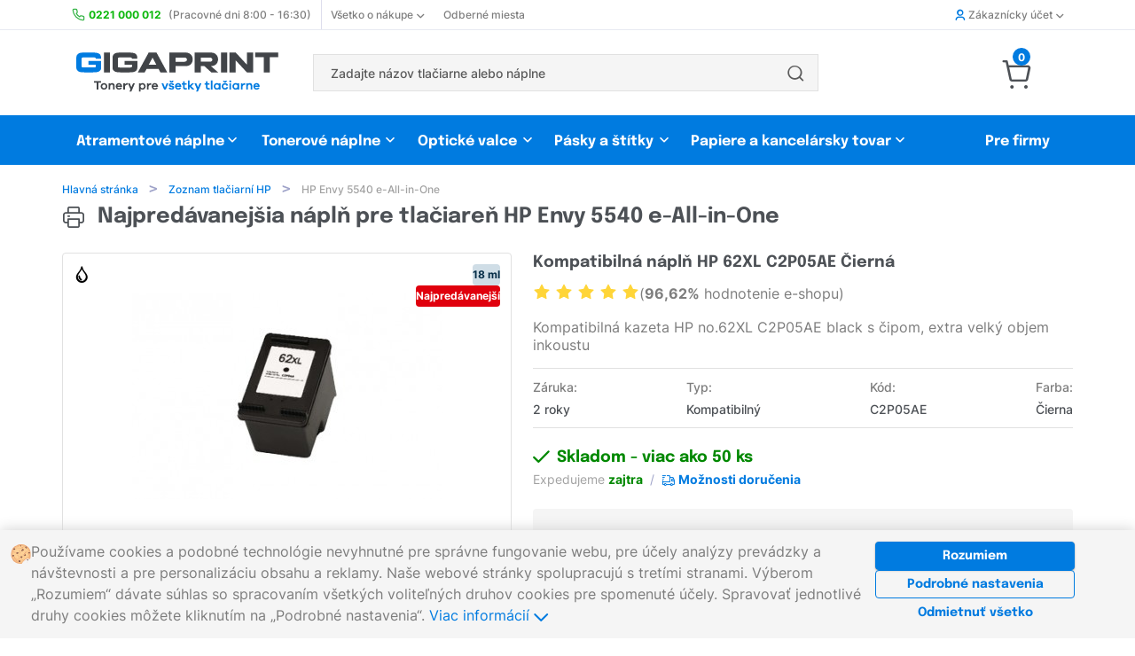

--- FILE ---
content_type: text/html; charset=UTF-8
request_url: https://www.gigaprint.sk/tlaciaren/hp-envy-5540-e-all-in-one.html
body_size: 16088
content:
<!doctype html><html lang="sk" itemtype="http://schema.org/LocalBusiness"> <head> <script async src="https://www.googletagmanager.com/gtag/js?id=UA-89352935-1"></script> <script> window.dataLayer = window.dataLayer || []; function gtag(){dataLayer.push(arguments);} gtag('js', new Date()); gtag('config', 'UA-89352935-1'); </script> <meta charset="utf-8"> <meta http-equiv="X-UA-Compatible" content="IE=8, IE=10, IE=11">  <meta name="viewport" content="width=device-width, initial-scale=1, maximum-scale=5">  <meta name="_token" content="JLPnmlEaPiQTiQr7IE1bnfAmqPChvnxisDrvo5XF"> <meta name="description" content=" Gigaprint &reg; | Nejprodávanější  náplň  pre tlačiareň HP Envy 5540 e-All-in-One 🟢 Skladom | Doručenie do 24h | Garancia kvality."><meta name="msvalidate.01" content="A3A36CAB6EA746BA118A4B49F93CB79D" />   <meta name="keywords" content="toner pre tlačiareň HP Envy 5540 e-All-in-One, toner HP Envy 5540 e-All-in-One">  <link rel="canonical" href="https://www.gigaprint.sk/tlaciaren/hp-envy-5540-e-all-in-one.html" />  <link rel="alternate" hreflang="sk" href="https://www.gigaprint.sk/tlaciaren/hp-envy-5540-e-all-in-one.html" />  <link rel="alternate" hreflang="cs" href="https://www.gigaprint.cz/tiskarna/hp-envy-5540-e-all-in-one.html" />  <meta name="robots" content="index, follow, snippet, archive"> <meta name="googlebot" content="index, follow, snippet, archive">  <meta property="fb:app_id" content="" /> <meta name="application-name" content="Gigaprint.sk"/> <link rel="apple-touch-icon" sizes="180x180" href="/obr/l/apple-touch-icon.png"> <link rel="icon" type="image/png" sizes="32x32" href="/obr/l/favicon-32x32.png"> <link rel="icon" type="image/png" sizes="16x16" href="/obr/l/favicon-16x16.png"> <link rel="manifest" href="/manifest.json"> <link rel="mask-icon" href="/obr/l/safari-pinned-tab.svg" color="#0099ff"> <link rel="shortcut icon" href="/obr/l/favicon.ico"> <meta name="msapplication-TileColor" content="#ffffff"> <meta name="msapplication-TileImage" content="/obr/l/mstile-150x150.png"> <meta name="msapplication-config" content="/obr/l/browserconfig.xml"> <meta name="theme-color" content="#ffffff"> <meta property="og:image:width" content="279"> <meta property="og:image:height" content="279"> <meta property="og:title" content="Gigaprint.sk - Tonery pre všetky tlačiarne"> <meta property="og:description" content="Doručenie už do 24h. 100% kvalita tlače. Super ceny. Objednanie na 2 kliknutia."> <meta property="og:url" content="https://www.gigaprint.sk/tlaciaren/hp-envy-5540-e-all-in-one.html"> <meta name="google-site-verification" content="3zXd-kvyzGBUQNkFHLCgmj70_yg_JuvwcwmfMBl3sZw" /><meta name="google-site-verification" content="xN2b7IV7LGMLEv4P5Tt-fisnXHK09ongEiPEwdNOR3g" /> <meta property="og:image" content="/obr/l/gigaprintsk-og-image.jpg"> <link rel="image_src" href="/obr/l/gigaprintsk-og-image.jpg"> <meta name="referer" content="always"> <meta name="Content-Type" content="text/html; charset=utf-8"> <title>HP Envy 5540 e-All-in-One | Náplne do tlačiarne  |  Gigaprint.sk </title> <link rel="preload" href="/loader.svg" as="image" type="image/svg+xml"> <noscript id="deferredStyles">  </noscript><link href="/css/general.css?id=da4187db55563bc034db" rel="stylesheet"><script>var loadDeferredStyles = function() {	var addStylesNode = document.getElementById("deferredStyles");	var replacement = document.createElement("div");	replacement.innerHTML = addStylesNode.textContent;	document.body.appendChild(replacement);	addStylesNode.parentElement.removeChild(addStylesNode);
};
var raf = window.requestAnimationFrame || window.mozRequestAnimationFrame || window.webkitRequestAnimationFrame || window.msRequestAnimationFrame;
if(raf) raf(function() { window.setTimeout( loadDeferredStyles, 0); });
else window.addEventListener('load', loadDeferredStyles);</script>  <noscript> <style> .jsHidden{ display:inline-block !important; } .noJsVisible{ display:initial !important; } div.noJsVisible{ display:block !important; } .noJsVisibleBlock{ display:block !important; } .noJsHidden{ display: none !important; } .number-input::-webkit-outer-spin-button, .number-input::-webkit-inner-spin-button { -webkit-appearance: button !important; } .number-input { -moz-appearance: none !important; } </style> </noscript></head> <body name="top"> <div id="container">   <header>  <div class="hide-phone"> <div class="top-menu"> <nav class="unibody"> <ul class="top-menu__list"> <li class="top-menu__item"> <img src="/obr/icon/phone.svg" class="top-menu__item__icon" alt="telefon"> <a href="https://www.gigaprint.sk/obchod/zakaznicka-podpora.html"><strong class="color-positive-80 mr-8">0221 000 012</strong> <span class="top-menu__opening-hours">(Pracovné dni 8:00 - 16:30)</span></a> </li> <li class="top-menu__item top-menu__item--with-divider top-menu__item--with-chevron top-menu__item--modal"> <a class="top-menu__item__link-with-chevron" href="https://www.gigaprint.sk/obchod/o-nas.html">Všetko o nákupe <div class="top-menu__item__chevrons ml-4"> <span class="top-menu__item__chevron--down icon--chevron-down-small icon--bold size-8"></span> <span class="top-menu__item__chevron--up icon--chevron-up-small icon--bold size-8"></span> </div> </a> <div class="top-menu__modal-content"> <ul class="top-menu__modal-content__list"> <li class="top-menu__modal-content__item"><a href="https://www.gigaprint.sk/obchod/o-nas.html">O nás</a></li> <li class="top-menu__modal-content__item"><a href="https://www.gigaprint.sk/obchod/zakaznicka-podpora.html">Kontakt</a></li> <li class="top-menu__modal-content__item"><a href="https://www.gigaprint.sk/obchod/nejcastejsi-dotazy.html">Najčastejšie otázky</a></li> <li class="top-menu__modal-content__item"><a href="https://www.gigaprint.sk/obchod/nakupny-poradca.html">Nákupný poradca</a></li> <li class="top-menu__modal-content__item"><a href="https://www.gigaprint.sk/obchod/obchodne-podmienky.html">Obchodné podmienky</a></li> <li class="top-menu__modal-content__item"><a href="https://www.gigaprint.sk/obchod/ceny-dopravy.html">Ceny dopravy</a></li> </ul> </div> </li> <li class="top-menu__item"><a href="https://www.gigaprint.sk/obchod/kde-nas-najdete.html">Odberné miesta</a></li> <li class="top-menu__item top-menu__item--right top-menu__item--modal top-menu__item--with-chevron top-menu__item--user">  <a class="top-menu__item__link-with-chevron" href="https://www.gigaprint.sk/ucet/prihlasenie.html"> <span class="icon--user icon--bold color-primary-80 mr-4"></span> Zákaznícky účet <div class="top-menu__item__chevrons ml-4"> <span class="top-menu__item__chevron--down icon--chevron-down-small icon--bold size-8"></span> <span class="top-menu__item__chevron--up icon--chevron-up-small icon--bold size-8"></span> </div> </a>  <div class="top-menu__modal-content"> <ul class="top-menu__modal-content__list">  <li class="top-menu__modal-content__item"><a href="https://www.gigaprint.sk/ucet/prihlasenie.html"><span class="icon--user-circle top-menu__modal-content__icon"></span> Prihlásiť sa</a></li> <li class="top-menu__modal-content__item"><a href="https://www.gigaprint.sk/ucet/registracia.html"><span class="icon--user-registration top-menu__modal-content__icon"></span> Založiť nový účet</a></li> <li class="top-menu__modal-content__item"><a href="https://www.gigaprint.sk/ucet/odhlasenie.html"><span class="icon--file-doc top-menu__modal-content__icon"></span> Zrušiť Odber noviniek</a></li>  </ul> </div> </li> </ul> </nav></div><div class="unibody"> <div class="navs-divider"> <div itemscope itemtype="http://schema.org/Organization" class="mr-48"> <a href='https://www.gigaprint.sk' itemprop="url" ><img src="/obr/parts/gigaprint-logosk.svg" title="Gigaprint" alt="Gigaprint" class="logo pl-12" itemprop="logo"></a> </div> <div class="component component-FulltextSearch " id="component-FulltextSearch-1"> <div class="header-search"> <form class="component header-search__form" method="get" action="https://www.gigaprint.sk/ponuka/vyhladavania.html" ajaxparts="suggestions" ajaxtargets="suggestionsHeadSearch"> <div class="header-search__form__text-input"> <input type="text" class="ajax" name="search" placeholder="Zadajte názov tlačiarne alebo náplne" autocomplete="off"> </div>   <div class="header-search__button"> <button class="header-search__button__submit" type="submit" value=''> <span class="icon--search"></span> </button> </div>   </form> <div class="fulltextsearch__result-relative-wrapper"  style="position: relative;" > <div id="suggestionsHeadSearch" class="hidden evt-esc"> </div> </div></div> </div> <div class="top-menu__carousel">     </div> <div class="component component-Models-TaxDocuments-Basket " id="component-Models-TaxDocuments-Basket-1"> <div class="dropdown-menu__basket-icon-container"> <a href="https://www.gigaprint.sk/obchod/objednavka.html"> <span id="basket-js-spending" class="number-tag--small dropdown-menu__basket-number-tag">0</span> <span class="icon--cart size-32 mr-8"> </a> </div>  </div> </div></div><div class="products-categories-menu"> <nav class="products-categories-menu__navbar unibody"> <ul class="products-categories-menu__list"> <li class="products-categories-menu__product-category products-categories-menu__product-category--modal-enabler--nojs"> <a href="https://www.gigaprint.sk/hp">Atramentové náplne</a> <div class="product-categories-menu__product-category-modal"> <div class="component component-Modals-ProductModal " id="component-Modals-ProductModal-1"> <nav class="product-modal"> <div class="product-modal__brands"> <ul class="clean">   <li class="selected"> <a href="https://www.gigaprint.sk/hp" class=' brand-link product-modal__button-link' value="{'brand':'101','kind':23}"> HP <span class="icon--chevron-right-small icon--bold"></span> </a> </li>  <li class=""> <a href="https://www.gigaprint.sk/canon" class='component-reload-hover brand-link product-modal__button-link' value="{'brand':'103','kind':23}"> Canon <span class="icon--chevron-right-small icon--bold"></span> </a> </li>  <li class=""> <a href="https://www.gigaprint.sk/epson" class='component-reload-hover brand-link product-modal__button-link' value="{'brand':'102','kind':23}"> Epson <span class="icon--chevron-right-small icon--bold"></span> </a> </li>  <li class=""> <a href="https://www.gigaprint.sk/brother" class='component-reload-hover brand-link product-modal__button-link' value="{'brand':'104','kind':23}"> Brother <span class="icon--chevron-right-small icon--bold"></span> </a> </li>  <li class=""> <a href="https://www.gigaprint.sk/lexmark" class='component-reload-hover brand-link product-modal__button-link' value="{'brand':'113','kind':23}"> Lexmark <span class="icon--chevron-right-small icon--bold"></span> </a> </li>  <li class=""> <a href="https://www.gigaprint.sk/ricoh" class='component-reload-hover brand-link product-modal__button-link' value="{'brand':'122','kind':23}"> Ricoh <span class="icon--chevron-right-small icon--bold"></span> </a> </li>  <li class=""> <a href="https://www.gigaprint.sk/dell" class='component-reload-hover brand-link product-modal__button-link' value="{'brand':'111','kind':23}"> Dell <span class="icon--chevron-right-small icon--bold"></span> </a> </li>  <li class=""> <a href="https://www.gigaprint.sk/philips" class='component-reload-hover brand-link product-modal__button-link' value="{'brand':'120','kind':23}"> Philips <span class="icon--chevron-right-small icon--bold"></span> </a> </li>  <hr> <li class=""> <a href="https://www.gigaprint.sk/philips" class='component-reload-hover brand-link product-modal__button-link' value="{'brand':'0','kind':23}"> Zobraziť všetkých výrobcov <span class="icon--chevron-right-small icon--bold"></span> </a> </li>  </ul> </div> <div class="product-modal__products">  <div class="product-modal__brand-logo">  <img src="https://www.gigaprint.sk/obr/brands/brand_hp.gif" alt="brand-logo">  </div>  <div class="product-modal__products__links">  <a href='https://www.gigaprint.sk/hp/atramentove-tlaciarne?#category-filter' class="product-modal__button-link" > Zoznam tlačiarní HP <span class="icon--chevron-right-small icon--bold"></span> </a> <a href='https://www.gigaprint.sk/hp/atramentove-naplne/kompatibilne?#category-filter' class="product-modal__button-link" > Kompatibilné atramentové náplne <span class="icon--chevron-right-small icon--bold"></span> </a> <a href='https://www.gigaprint.sk/hp/atramentove-naplne/originalne?#category-filter' class="product-modal__button-link" > Originálne atramentové náplne <span class="icon--chevron-right-small icon--bold"></span> </a>  </div>  <div class="product-modal__top-products"> <p class="product-modal__top-sellers"> <span class="icon--heart color-primary-80 mr-8 medium-size"></span> Najpredávanejšie tovar </p>  <a class="product-card-wide__product-link" title='Kompatibilný multipack HP 655 – Bk+CMY' href='https://www.gigaprint.sk/cartridge/kompatibilny-multipack-hp-655-bkcmy.html'> <div class="product-card-wide__container"> <div class="product-card-wide__grid-wrapper"> <div class="product-card-wide__product-description-wrapper"> <div class="product-card-wide__product-name"> Kompatibilný multipack HP 655 – Bk+CMY </div> <div class="product-card-wide__product-attributes__wrapper"> <div class="product-card-wide__product-attributes__preview"> <div class="component component-Image product small" id="component-Image-11"> <img  src="https://products.gigaprint.sk/preview_s/hp-655-bkcmy-kompatibilny-multipack.jpg?v=20190211054338" alt="" class=" " itemprop="image" > </div> </div> <div class="product-card-wide__product-attributes__description"> Atramentové náplne, <strong>čierna + farebné</strong> </div> </div> </div> <div class='product-card-wide__product-warehouse-info'> <div class="product-card-wide__product-warehouse-info__availability color-positive-80"> <div class="component component-Products-Availability-Small " id="component-Products-Availability-Small-5"> <div class="products-availability__stock-info products-availability__stock-info--small"> <link itemprop="availability" href="http://schema.org/InStock" /> <span class="color-positive-100 nowrap"> <span class='icon--check icon--bold mr-4'></span> Skladem </span> </div> </div> </div> <div class="product-card-wide__product-warehouse-info__price"> 17,10 € </div> </div> </div> </div></a>  <a class="product-card-wide__product-link" title='Kompatibilný multipack HP 912XL Bk+CMY' href='https://www.gigaprint.sk/cartridge/kompatibilni-multipack-hp-912xl-bkcmy.html'> <div class="product-card-wide__container"> <div class="product-card-wide__grid-wrapper"> <div class="product-card-wide__product-description-wrapper"> <div class="product-card-wide__product-name"> Kompatibilný multipack HP 912XL Bk+CMY </div> <div class="product-card-wide__product-attributes__wrapper"> <div class="product-card-wide__product-attributes__preview"> <div class="component component-Image product small" id="component-Image-12"> <img  src="https://products.gigaprint.sk/preview_s/hp-912xl-bkcmy-kompatibilny-multipack.jpg?v=20230123101120" alt="" class=" " itemprop="image" > </div> </div> <div class="product-card-wide__product-attributes__description"> Atramentové náplne, <strong>čierna + farebné</strong> </div> </div> </div> <div class='product-card-wide__product-warehouse-info'> <div class="product-card-wide__product-warehouse-info__availability color-positive-80"> <div class="component component-Products-Availability-Small " id="component-Products-Availability-Small-6"> <div class="products-availability__stock-info products-availability__stock-info--small"> <link itemprop="availability" href="http://schema.org/InStock" /> <span class="color-positive-100 nowrap"> <span class='icon--check icon--bold mr-4'></span> Skladem </span> </div> </div> </div> <div class="product-card-wide__product-warehouse-info__price"> 33,70 € </div> </div> </div> </div></a>  <a class="product-card-wide__product-link" title='Kompatibilná sada HP 903XL BK+CMY - 1CC20AE' href='https://www.gigaprint.sk/cartridge/kompatibilna-sada-hp-903xl-bkcmy-1cc20ae.html'> <div class="product-card-wide__container"> <div class="product-card-wide__grid-wrapper"> <div class="product-card-wide__product-description-wrapper"> <div class="product-card-wide__product-name"> Kompatibilná sada HP 903XL BK+CMY - 1CC20AE </div> <div class="product-card-wide__product-attributes__wrapper"> <div class="product-card-wide__product-attributes__preview"> <div class="component component-Image product small" id="component-Image-13"> <img  src="https://products.gigaprint.sk/preview_s/kompatibilna-sada-hp-903xl-bkcmy-1cc20ae.jpg?v=20220530093329" alt="" class=" " itemprop="image" > </div> </div> <div class="product-card-wide__product-attributes__description"> Atramentové náplne, <strong>čierna + farebné</strong> </div> </div> </div> <div class='product-card-wide__product-warehouse-info'> <div class="product-card-wide__product-warehouse-info__availability color-positive-80"> <div class="component component-Products-Availability-Small " id="component-Products-Availability-Small-7"> <div class="products-availability__stock-info products-availability__stock-info--small"> <link itemprop="availability" href="http://schema.org/InStock" /> <span class="color-positive-100 nowrap"> <span class='icon--check icon--bold mr-4'></span> Skladem </span> </div> </div> </div> <div class="product-card-wide__product-warehouse-info__price"> 37,70 € </div> </div> </div> </div></a>  <a class="product-card-wide__product-link" title='Kompatibilná kazeta HP 903XL Black T6M15AE' href='https://www.gigaprint.sk/cartridge/kompatibilna-kazeta-hp-903xl-black-t6m15ae.html'> <div class="product-card-wide__container"> <div class="product-card-wide__grid-wrapper"> <div class="product-card-wide__product-description-wrapper"> <div class="product-card-wide__product-name"> Kompatibilná kazeta HP 903XL Black T6M15AE </div> <div class="product-card-wide__product-attributes__wrapper"> <div class="product-card-wide__product-attributes__preview"> <div class="component component-Image product small" id="component-Image-14"> <img  src="https://products.gigaprint.sk/preview_s/kompatibilna-kazeta-hp-903xl-black-t6m15ae.jpg?v=20220530093212" alt="" class=" " itemprop="image" > </div> </div> <div class="product-card-wide__product-attributes__description"> Atramentové náplne, <strong>Čierna</strong> </div> </div> </div> <div class='product-card-wide__product-warehouse-info'> <div class="product-card-wide__product-warehouse-info__availability color-positive-80"> <div class="component component-Products-Availability-Small " id="component-Products-Availability-Small-8"> <div class="products-availability__stock-info products-availability__stock-info--small"> <link itemprop="availability" href="http://schema.org/InStock" /> <span class="color-positive-100 nowrap"> <span class='icon--check icon--bold mr-4'></span> Skladem </span> </div> </div> </div> <div class="product-card-wide__product-warehouse-info__price"> 11,30 € </div> </div> </div> </div></a>  </div>  </div></nav> </div> </div> </li> <li class="products-categories-menu__product-category products-categories-menu__product-category--modal-enabler--nojs"> <a href="https://www.gigaprint.sk/hp">Tonerové náplne</a> <div class="product-categories-menu__product-category-modal unibody__align-right"> <div class="component component-Modals-ProductModal " id="component-Modals-ProductModal-2"> <nav class="product-modal"> <div class="product-modal__brands"> <ul class="clean">   <li class="selected"> <a href="https://www.gigaprint.sk/hp" class=' brand-link product-modal__button-link' value="{'brand':'101','kind':22}"> HP <span class="icon--chevron-right-small icon--bold"></span> </a> </li>  <li class=""> <a href="https://www.gigaprint.sk/canon" class='component-reload-hover brand-link product-modal__button-link' value="{'brand':'103','kind':22}"> Canon <span class="icon--chevron-right-small icon--bold"></span> </a> </li>  <li class=""> <a href="https://www.gigaprint.sk/samsung" class='component-reload-hover brand-link product-modal__button-link' value="{'brand':'105','kind':22}"> Samsung <span class="icon--chevron-right-small icon--bold"></span> </a> </li>  <li class=""> <a href="https://www.gigaprint.sk/epson" class='component-reload-hover brand-link product-modal__button-link' value="{'brand':'102','kind':22}"> Epson <span class="icon--chevron-right-small icon--bold"></span> </a> </li>  <li class=""> <a href="https://www.gigaprint.sk/brother" class='component-reload-hover brand-link product-modal__button-link' value="{'brand':'104','kind':22}"> Brother <span class="icon--chevron-right-small icon--bold"></span> </a> </li>  <li class=""> <a href="https://www.gigaprint.sk/xerox" class='component-reload-hover brand-link product-modal__button-link' value="{'brand':'106','kind':22}"> Xerox <span class="icon--chevron-right-small icon--bold"></span> </a> </li>  <li class=""> <a href="https://www.gigaprint.sk/oki" class='component-reload-hover brand-link product-modal__button-link' value="{'brand':'108','kind':22}"> OKI <span class="icon--chevron-right-small icon--bold"></span> </a> </li>  <li class=""> <a href="https://www.gigaprint.sk/konica-minolta" class='component-reload-hover brand-link product-modal__button-link' value="{'brand':'110','kind':22}"> Konica Minolta <span class="icon--chevron-right-small icon--bold"></span> </a> </li>  <li class=""> <a href="https://www.gigaprint.sk/lexmark" class='component-reload-hover brand-link product-modal__button-link' value="{'brand':'113','kind':22}"> Lexmark <span class="icon--chevron-right-small icon--bold"></span> </a> </li>  <li class=""> <a href="https://www.gigaprint.sk/ricoh" class='component-reload-hover brand-link product-modal__button-link' value="{'brand':'122','kind':22}"> Ricoh <span class="icon--chevron-right-small icon--bold"></span> </a> </li>  <li class=""> <a href="https://www.gigaprint.sk/kyocera" class='component-reload-hover brand-link product-modal__button-link' value="{'brand':'112','kind':22}"> Kyocera <span class="icon--chevron-right-small icon--bold"></span> </a> </li>  <hr> <li class=""> <a href="https://www.gigaprint.sk/kyocera" class='component-reload-hover brand-link product-modal__button-link' value="{'brand':'0','kind':22}"> Zobraziť všetkých výrobcov <span class="icon--chevron-right-small icon--bold"></span> </a> </li>  </ul> </div> <div class="product-modal__products">  <div class="product-modal__brand-logo">  <img src="https://www.gigaprint.sk/obr/brands/brand_hp.gif" alt="brand-logo">  </div>  <div class="product-modal__products__links">  <a href='https://www.gigaprint.sk/hp/laserove-tlaciarne?#category-filter' class="product-modal__button-link" > Zoznam tlačiarní HP <span class="icon--chevron-right-small icon--bold"></span> </a> <a href='https://www.gigaprint.sk/hp/tonerove-naplne/kompatibilne?#category-filter' class="product-modal__button-link" > Kompatibilné tonerové náplne <span class="icon--chevron-right-small icon--bold"></span> </a> <a href='https://www.gigaprint.sk/hp/tonerove-naplne/originalne?#category-filter' class="product-modal__button-link" > Originálne tonerové náplne <span class="icon--chevron-right-small icon--bold"></span> </a>  </div>  <div class="product-modal__top-products"> <p class="product-modal__top-sellers"> <span class="icon--heart color-primary-80 mr-8 medium-size"></span> Najpredávanejšie tovar </p>  <a class="product-card-wide__product-link" title='Kompatibilný toner HP CE285A - 85A' href='https://www.gigaprint.sk/toner/kompatibilny-toner-hp-ce285a-85a.html'> <div class="product-card-wide__container"> <div class="product-card-wide__grid-wrapper"> <div class="product-card-wide__product-description-wrapper"> <div class="product-card-wide__product-name"> Kompatibilný toner HP CE285A - 85A </div> <div class="product-card-wide__product-attributes__wrapper"> <div class="product-card-wide__product-attributes__preview"> <div class="component component-Image product small" id="component-Image-11"> <img  src="https://products.gigaprint.sk/preview_s/hp-ce285a-85a-kompatibilny-toner.jpg?v=20240305020136" alt="" class=" " itemprop="image" > </div> </div> <div class="product-card-wide__product-attributes__description"> Tonerové náplne, <strong>Čierna</strong> </div> </div> </div> <div class='product-card-wide__product-warehouse-info'> <div class="product-card-wide__product-warehouse-info__availability color-positive-80"> <div class="component component-Products-Availability-Small " id="component-Products-Availability-Small-5"> <div class="products-availability__stock-info products-availability__stock-info--small"> <link itemprop="availability" href="http://schema.org/InStock" /> <span class="color-positive-100 nowrap"> <span class='icon--check icon--bold mr-4'></span> Skladem </span> </div> </div> </div> <div class="product-card-wide__product-warehouse-info__price"> 13,00 € </div> </div> </div> </div></a>  <a class="product-card-wide__product-link" title='Kompatibilný toner HP W1106A - 106A + nový SMART čip' href='https://www.gigaprint.sk/toner/kompatibilny-toner-hp-w1106a-106a-novy-smart-cip.html'> <div class="product-card-wide__container"> <div class="product-card-wide__grid-wrapper"> <div class="product-card-wide__product-description-wrapper"> <div class="product-card-wide__product-name"> Kompatibilný toner HP W1106A - 106A + nový SMART čip </div> <div class="product-card-wide__product-attributes__wrapper"> <div class="product-card-wide__product-attributes__preview"> <div class="component component-Image product small" id="component-Image-12"> <img  src="https://products.gigaprint.sk/preview_s/hp-w1106a-106a-novy-smart-cip-kompatibilny-toner.jpg?v=20210125025054" alt="" class=" " itemprop="image" > </div> </div> <div class="product-card-wide__product-attributes__description"> Tonerové náplne, <strong>Čierna</strong> </div> </div> </div> <div class='product-card-wide__product-warehouse-info'> <div class="product-card-wide__product-warehouse-info__availability color-positive-80"> <div class="component component-Products-Availability-Small " id="component-Products-Availability-Small-6"> <div class="products-availability__stock-info products-availability__stock-info--small"> <link itemprop="availability" href="http://schema.org/InStock" /> <span class="color-positive-100 nowrap"> <span class='icon--check icon--bold mr-4'></span> Skladem </span> </div> </div> </div> <div class="product-card-wide__product-warehouse-info__price"> 19,50 € </div> </div> </div> </div></a>  <a class="product-card-wide__product-link" title='Kompatibilný toner HP W1420A - 142A + SMART ČIP' href='https://www.gigaprint.sk/toner/kompatibilny-toner-hp-w1420a-142a-smart-cip.html'> <div class="product-card-wide__container"> <div class="product-card-wide__grid-wrapper"> <div class="product-card-wide__product-description-wrapper"> <div class="product-card-wide__product-name"> Kompatibilný toner HP W1420A - 142A + SMART ČIP </div> <div class="product-card-wide__product-attributes__wrapper"> <div class="product-card-wide__product-attributes__preview"> <div class="component component-Image product small" id="component-Image-13"> <img  src="https://products.gigaprint.sk/preview_s/hp-w1420a-142a-smart-cip-kompatibilny-toner.jpg?v=20230301035404" alt="" class=" " itemprop="image" > </div> </div> <div class="product-card-wide__product-attributes__description"> Tonerové náplne, <strong>Čierna</strong> </div> </div> </div> <div class='product-card-wide__product-warehouse-info'> <div class="product-card-wide__product-warehouse-info__availability color-positive-80"> <div class="component component-Products-Availability-Small " id="component-Products-Availability-Small-7"> <div class="products-availability__stock-info products-availability__stock-info--small"> <link itemprop="availability" href="http://schema.org/InStock" /> <span class="color-positive-100 nowrap"> <span class='icon--check icon--bold mr-4'></span> Skladem </span> </div> </div> </div> <div class="product-card-wide__product-warehouse-info__price"> 25,00 € </div> </div> </div> </div></a>  <a class="product-card-wide__product-link" title='Kompatibilný toner HP CF244A - 44A' href='https://www.gigaprint.sk/toner/kompatibilny-toner-hp-cf244a-44a.html'> <div class="product-card-wide__container"> <div class="product-card-wide__grid-wrapper"> <div class="product-card-wide__product-description-wrapper"> <div class="product-card-wide__product-name"> Kompatibilný toner HP CF244A - 44A </div> <div class="product-card-wide__product-attributes__wrapper"> <div class="product-card-wide__product-attributes__preview"> <div class="component component-Image product small" id="component-Image-14"> <img  src="https://products.gigaprint.sk/preview_s/hp-cf244a-44a-kompatibilny-toner-2.jpg?v=20190213011907" alt="" class=" " itemprop="image" > </div> </div> <div class="product-card-wide__product-attributes__description"> Tonerové náplne, <strong>Čierna</strong> </div> </div> </div> <div class='product-card-wide__product-warehouse-info'> <div class="product-card-wide__product-warehouse-info__availability color-positive-80"> <div class="component component-Products-Availability-Small " id="component-Products-Availability-Small-8"> <div class="products-availability__stock-info products-availability__stock-info--small"> <link itemprop="availability" href="http://schema.org/InStock" /> <span class="color-positive-100 nowrap"> <span class='icon--check icon--bold mr-4'></span> Skladem </span> </div> </div> </div> <div class="product-card-wide__product-warehouse-info__price"> 13,80 € </div> </div> </div> </div></a>  </div>  </div></nav> </div> </div> </li> <li class="products-categories-menu__product-category products-categories-menu__product-category--modal-enabler--nojs"> <a href="https://www.gigaprint.sk/hp">Optické valce</a> <div class="product-categories-menu__product-category-modal unibody__align-right"> <div class="component component-Modals-ProductModal " id="component-Modals-ProductModal-3"> <nav class="product-modal"> <div class="product-modal__brands"> <ul class="clean">   <li class="selected"> <a href="https://www.gigaprint.sk/hp" class=' brand-link product-modal__button-link' value="{'brand':'101','kind':24}"> HP <span class="icon--chevron-right-small icon--bold"></span> </a> </li>  <li class=""> <a href="https://www.gigaprint.sk/canon" class='component-reload-hover brand-link product-modal__button-link' value="{'brand':'103','kind':24}"> Canon <span class="icon--chevron-right-small icon--bold"></span> </a> </li>  <li class=""> <a href="https://www.gigaprint.sk/samsung" class='component-reload-hover brand-link product-modal__button-link' value="{'brand':'105','kind':24}"> Samsung <span class="icon--chevron-right-small icon--bold"></span> </a> </li>  <li class=""> <a href="https://www.gigaprint.sk/epson" class='component-reload-hover brand-link product-modal__button-link' value="{'brand':'102','kind':24}"> Epson <span class="icon--chevron-right-small icon--bold"></span> </a> </li>  <li class=""> <a href="https://www.gigaprint.sk/brother" class='component-reload-hover brand-link product-modal__button-link' value="{'brand':'104','kind':24}"> Brother <span class="icon--chevron-right-small icon--bold"></span> </a> </li>  <li class=""> <a href="https://www.gigaprint.sk/xerox" class='component-reload-hover brand-link product-modal__button-link' value="{'brand':'106','kind':24}"> Xerox <span class="icon--chevron-right-small icon--bold"></span> </a> </li>  <li class=""> <a href="https://www.gigaprint.sk/oki" class='component-reload-hover brand-link product-modal__button-link' value="{'brand':'108','kind':24}"> OKI <span class="icon--chevron-right-small icon--bold"></span> </a> </li>  <li class=""> <a href="https://www.gigaprint.sk/konica-minolta" class='component-reload-hover brand-link product-modal__button-link' value="{'brand':'110','kind':24}"> Konica Minolta <span class="icon--chevron-right-small icon--bold"></span> </a> </li>  <li class=""> <a href="https://www.gigaprint.sk/lexmark" class='component-reload-hover brand-link product-modal__button-link' value="{'brand':'113','kind':24}"> Lexmark <span class="icon--chevron-right-small icon--bold"></span> </a> </li>  <li class=""> <a href="https://www.gigaprint.sk/ricoh" class='component-reload-hover brand-link product-modal__button-link' value="{'brand':'122','kind':24}"> Ricoh <span class="icon--chevron-right-small icon--bold"></span> </a> </li>  <li class=""> <a href="https://www.gigaprint.sk/kyocera" class='component-reload-hover brand-link product-modal__button-link' value="{'brand':'112','kind':24}"> Kyocera <span class="icon--chevron-right-small icon--bold"></span> </a> </li>  <hr> <li class=""> <a href="https://www.gigaprint.sk/kyocera" class='component-reload-hover brand-link product-modal__button-link' value="{'brand':'0','kind':24}"> Zobraziť všetkých výrobcov <span class="icon--chevron-right-small icon--bold"></span> </a> </li>  </ul> </div> <div class="product-modal__products">  <div class="product-modal__brand-logo">  <img src="https://www.gigaprint.sk/obr/brands/brand_hp.gif" alt="brand-logo">  </div>  <div class="product-modal__products__links">  <a href='https://www.gigaprint.sk/hp/laserove-tlaciarne?#category-filter' class="product-modal__button-link" > Zoznam tlačiarní HP <span class="icon--chevron-right-small icon--bold"></span> </a> <a href='https://www.gigaprint.sk/hp/opticke-valce/kompatibilne?#category-filter' class="product-modal__button-link" > Kompatibilné optické válce <span class="icon--chevron-right-small icon--bold"></span> </a> <a href='https://www.gigaprint.sk/hp/opticke-valce/originalne?#category-filter' class="product-modal__button-link" > Originálne optické válce <span class="icon--chevron-right-small icon--bold"></span> </a>  </div>  <div class="product-modal__top-products"> <p class="product-modal__top-sellers"> <span class="icon--heart color-primary-80 mr-8 medium-size"></span> Najpredávanejšie tovar </p>  <a class="product-card-wide__product-link" title='Kompatibilný optický válec HP CF232A - 32A' href='https://www.gigaprint.sk/tovar/kompatibilny-opticky-valec-hp-cf232a-32a.html'> <div class="product-card-wide__container"> <div class="product-card-wide__grid-wrapper"> <div class="product-card-wide__product-description-wrapper"> <div class="product-card-wide__product-name"> Kompatibilný optický válec HP CF232A - 32A </div> <div class="product-card-wide__product-attributes__wrapper"> <div class="product-card-wide__product-attributes__preview"> <div class="component component-Image product small" id="component-Image-27"> <img  src="https://products.gigaprint.sk/preview_s/hp-cf232a-32a-kompatibilny-opticky-valec-2.jpg?v=20190213011901" alt="" class=" " itemprop="image" > </div> </div> <div class="product-card-wide__product-attributes__description"> Optické valce, <strong>Čierna</strong> </div> </div> </div> <div class='product-card-wide__product-warehouse-info'> <div class="product-card-wide__product-warehouse-info__availability color-positive-80"> <div class="component component-Products-Availability-Small " id="component-Products-Availability-Small-21"> <div class="products-availability__stock-info products-availability__stock-info--small"> <link itemprop="availability" href="http://schema.org/InStock" /> <span class="color-positive-100 nowrap"> <span class='icon--check icon--bold mr-4'></span> Skladem </span> </div> </div> </div> <div class="product-card-wide__product-warehouse-info__price"> 23,30 € </div> </div> </div> </div></a>  <a class="product-card-wide__product-link" title='Kompatibilný optický valec HP CE314A - 126A' href='https://www.gigaprint.sk/tovar/kompatibilny-opticky-valec-hp-ce314a-126a.html'> <div class="product-card-wide__container"> <div class="product-card-wide__grid-wrapper"> <div class="product-card-wide__product-description-wrapper"> <div class="product-card-wide__product-name"> Kompatibilný optický valec HP CE314A - 126A </div> <div class="product-card-wide__product-attributes__wrapper"> <div class="product-card-wide__product-attributes__preview"> <div class="component component-Image product small" id="component-Image-28"> <img  src="https://products.gigaprint.sk/preview_s/opticky-valec-hp-ce314a-126a-kompatibilny.jpg?v=20190211054337" alt="" class=" " itemprop="image" > </div> </div> <div class="product-card-wide__product-attributes__description"> Optické valce, <strong>čierna + farebné</strong> </div> </div> </div> <div class='product-card-wide__product-warehouse-info'> <div class="product-card-wide__product-warehouse-info__availability color-positive-80"> <div class="component component-Products-Availability-Small " id="component-Products-Availability-Small-22"> <div class="products-availability__stock-info products-availability__stock-info--small"> <link itemprop="availability" href="http://schema.org/InStock" /> <span class="color-positive-100 nowrap"> <span class='icon--check icon--bold mr-4'></span> Skladem </span> </div> </div> </div> <div class="product-card-wide__product-warehouse-info__price"> 17,60 € </div> </div> </div> </div></a>  <a class="product-card-wide__product-link" title='Kompatibilný optický valec HP CF219A - 19A' href='https://www.gigaprint.sk/tovar/kompatibilny-opticky-valec-hp-cf219a-19a.html'> <div class="product-card-wide__container"> <div class="product-card-wide__grid-wrapper"> <div class="product-card-wide__product-description-wrapper"> <div class="product-card-wide__product-name"> Kompatibilný optický valec HP CF219A - 19A </div> <div class="product-card-wide__product-attributes__wrapper"> <div class="product-card-wide__product-attributes__preview"> <div class="component component-Image product small" id="component-Image-29"> <img  src="https://products.gigaprint.sk/preview_s/opticky-valec-hp-cf219a-19a-kompatibilny-2.jpg?v=20190213011707" alt="" class=" " itemprop="image" > </div> </div> <div class="product-card-wide__product-attributes__description"> Optické valce, <strong>Čierna</strong> </div> </div> </div> <div class='product-card-wide__product-warehouse-info'> <div class="product-card-wide__product-warehouse-info__availability color-positive-80"> <div class="component component-Products-Availability-Small " id="component-Products-Availability-Small-23"> <div class="products-availability__stock-info products-availability__stock-info--small"> <link itemprop="availability" href="http://schema.org/InStock" /> <span class="color-positive-100 nowrap"> <span class='icon--check icon--bold mr-4'></span> Skladem </span> </div> </div> </div> <div class="product-card-wide__product-warehouse-info__price"> 19,20 € </div> </div> </div> </div></a>  <a class="product-card-wide__product-link" title='Kompatibilný optický válec HP W1120A - 120A' href='https://www.gigaprint.sk/tovar/kompatibilny-opticky-valec-hp-w1120a-120a.html'> <div class="product-card-wide__container"> <div class="product-card-wide__grid-wrapper"> <div class="product-card-wide__product-description-wrapper"> <div class="product-card-wide__product-name"> Kompatibilný optický válec HP W1120A - 120A </div> <div class="product-card-wide__product-attributes__wrapper"> <div class="product-card-wide__product-attributes__preview"> <div class="component component-Image product small" id="component-Image-30"> <img  src="https://products.gigaprint.sk/preview_s/hp-w1120a-120a-kompatibilny-opticky-valec.jpg?v=20230411103952" alt="" class=" " itemprop="image" > </div> </div> <div class="product-card-wide__product-attributes__description"> Optické valce, <strong>Čierna + Farebná</strong> </div> </div> </div> <div class='product-card-wide__product-warehouse-info'> <div class="product-card-wide__product-warehouse-info__availability color-positive-80"> <div class="component component-Products-Availability-Small " id="component-Products-Availability-Small-24"> <div class="products-availability__stock-info products-availability__stock-info--small"> <div class="products-availability__on-call-modal"> <div class="partials-product-availability-modal__information-block bold-weight"> <p class="partials-product-availability-modal__information-block__row">Pre viac informácií o dostupnosti volajte</p> <p class="partials-product-availability-modal__information-block__row"> <strong class="color-positive-80"> <span class="icon--phone icon--bold"></span> 0221 000 012 </strong> <span class="color-primary-80 ml-18"> Pracovné dni 8:00 - 16:30 </span> </p> <hr> <p class="partials-product-availability-modal__information-block__row">Napíšte nám dotaz</p> <p class="partials-product-availability-modal__information-block__row"> <a href="mailto:info@gigaprint.sk" class="link--primary">info@gigaprint.sk</a> </p>  </div> <div class="partials-product-availability-modal__arrow"></div> </div> <link itemprop="availability" href="http://schema.org/LimitedAvailability" /> <span class="color-warning-80 nowrap"> <span class='icon--help mr-4'></span> Na dotaz </span></div> </div> </div> <div class="product-card-wide__product-warehouse-info__price"> 69,80 € </div> </div> </div> </div></a>  </div>  </div></nav> </div> </div> </li> <li class="products-categories-menu__product-category products-categories-menu__product-category--modal-enabler--nojs"> <a href="https://www.gigaprint.sk/konfigurator/brother">Pásky a štítky</a> <div class="product-categories-menu__product-category-modal unibody__align-right"> <div class="component component-Modals-ProductModal " id="component-Modals-ProductModal-4"> <nav class="product-modal"> <div class="product-modal__brands"> <ul class="clean">   <li class=""> <a href="https://www.gigaprint.sk/brady" class='component-reload-hover brand-link product-modal__button-link' value="{'brand':'10000572','kind':[26,27]}"> Brady <span class="icon--chevron-right-small icon--bold"></span> </a> </li>  <li class="selected"> <a href="https://www.gigaprint.sk/brother" class=' brand-link product-modal__button-link' value="{'brand':'104','kind':[26,27]}"> Brother <span class="icon--chevron-right-small icon--bold"></span> </a> </li>  <li class=""> <a href="https://www.gigaprint.sk/casio" class='component-reload-hover brand-link product-modal__button-link' value="{'brand':'143','kind':[26,27]}"> Casio <span class="icon--chevron-right-small icon--bold"></span> </a> </li>  <li class=""> <a href="https://www.gigaprint.sk/dymo" class='component-reload-hover brand-link product-modal__button-link' value="{'brand':'138','kind':[26,27]}"> Dymo <span class="icon--chevron-right-small icon--bold"></span> </a> </li>  <li class=""> <a href="https://www.gigaprint.sk/epson" class='component-reload-hover brand-link product-modal__button-link' value="{'brand':'102','kind':[26,27]}"> Epson <span class="icon--chevron-right-small icon--bold"></span> </a> </li>  <li class=""> <a href="https://www.gigaprint.sk/fullmark" class='component-reload-hover brand-link product-modal__button-link' value="{'brand':'136','kind':[26,27]}"> Fullmark <span class="icon--chevron-right-small icon--bold"></span> </a> </li>  <li class=""> <a href="https://www.gigaprint.sk/star-micronics" class='component-reload-hover brand-link product-modal__button-link' value="{'brand':'144','kind':[26,27]}"> Star Micronics <span class="icon--chevron-right-small icon--bold"></span> </a> </li>  <li class=""> <a href="https://www.gigaprint.sk/zebra" class='component-reload-hover brand-link product-modal__button-link' value="{'brand':'10000547','kind':[26,27]}"> Zebra <span class="icon--chevron-right-small icon--bold"></span> </a> </li>  <hr> <li class=""> <a href="https://www.gigaprint.sk/zebra" class='component-reload-hover brand-link product-modal__button-link' value="{'brand':'0','kind':[26,27]}"> Zobraziť všetkých výrobcov <span class="icon--chevron-right-small icon--bold"></span> </a> </li>  </ul> </div> <div class="product-modal__products">  <div class="product-modal__brand-logo">  <img src="https://www.gigaprint.sk/obr/brands/brand_brother.gif" alt="brand-logo">  </div>  <div class="product-modal__products__links">   <a href='https://www.gigaprint.sk/konfigurator/brother' class="product-modal__button-link"> Konfigurátor pásek a štítkov Brother <span class="icon--chevron-right-small icon--bold"></span> </a>  <a href='https://www.gigaprint.sk/konfigurator/brother?type=10000377' class="product-modal__button-link"> Kompatibilné pásky Tze <span class="icon--chevron-right-small icon--bold"></span> </a> <a href='https://www.gigaprint.sk/konfigurator/brother?type=10000007' class="product-modal__button-link"> Kompatibilné pásky DK <span class="icon--chevron-right-small icon--bold"></span> </a>   <a href='https://www.gigaprint.sk/konfigurator/brother?#printer-list' class="product-modal__button-link"> Zoznam tlačiarní Brother <span class="icon--chevron-right-small icon--bold"></span> </a>   </div>  <div class="product-modal__top-products"> <p class="product-modal__top-sellers"> <span class="icon--heart color-primary-80 mr-8 medium-size"></span> Najpredávanejšie tovar </p>  <a class="product-card-wide__product-link" title='BROTHER TZe-231 12mm, kompatibilná páska čierna tlač/biely podklad, laminovaná' href='https://www.gigaprint.sk/tovar/brother-tze-231-12mm-kompatibilna-paska-cierna-tlacbiely-podklad-laminovana.html'> <div class="product-card-wide__container"> <div class="product-card-wide__grid-wrapper"> <div class="product-card-wide__product-description-wrapper"> <div class="product-card-wide__product-name"> BROTHER TZe-231 12mm, kompatibilná páska čierna tlač/biely podklad, laminovaná </div> <div class="product-card-wide__product-attributes__wrapper"> <div class="product-card-wide__product-attributes__preview"> <div class="component component-Image product small" id="component-Image-1"> <img  src="https://products.gigaprint.sk/preview_s/brother-tze-231-12mm-kompatibilna-paska-cierna-tlacbiely-podklad-laminovana.jpg?v=20210309093604" alt="" class=" " itemprop="image" > </div> </div> <div class="product-card-wide__product-attributes__description"> Pásky, <strong>Čierna</strong> </div> </div> </div> <div class='product-card-wide__product-warehouse-info'> <div class="product-card-wide__product-warehouse-info__availability color-positive-80"> <div class="component component-Products-Availability-Small " id="component-Products-Availability-Small-1"> <div class="products-availability__stock-info products-availability__stock-info--small"> <link itemprop="availability" href="http://schema.org/InStock" /> <span class="color-positive-100 nowrap"> <span class='icon--check icon--bold mr-4'></span> Skladem </span> </div> </div> </div> <div class="product-card-wide__product-warehouse-info__price"> 7,90 € </div> </div> </div> </div></a>  <a class="product-card-wide__product-link" title='BROTHER HSe-631 11,7mm, kompatibilná páska čierna tlač/žltý podklad, teplom zataviteľná' href='https://www.gigaprint.sk/tovar/brother-hse-631-117mm-kompatibilna-paska-cierna-tlaczlty-podklad-teplom-zatavitelna.html'> <div class="product-card-wide__container"> <div class="product-card-wide__grid-wrapper"> <div class="product-card-wide__product-description-wrapper"> <div class="product-card-wide__product-name"> BROTHER HSe-631 11,7mm, kompatibilná páska čierna tlač/žltý podklad, teplom zataviteľná </div> <div class="product-card-wide__product-attributes__wrapper"> <div class="product-card-wide__product-attributes__preview"> <div class="component component-Image product small" id="component-Image-2"> <img  src="https://products.gigaprint.sk/preview_s/brother-hse-631-117mm-kompatibilna-paska-cierna-tlaczlty-podklad-teplom-zatavitelna.jpg?v=20210316093322" alt="" class=" " itemprop="image" > </div> </div> <div class="product-card-wide__product-attributes__description"> Pásky, <strong>Čierna</strong> </div> </div> </div> <div class='product-card-wide__product-warehouse-info'> <div class="product-card-wide__product-warehouse-info__availability color-positive-80"> <div class="component component-Products-Availability-Small " id="component-Products-Availability-Small-2"> <div class="products-availability__stock-info products-availability__stock-info--small"> <link itemprop="availability" href="http://schema.org/InStock" /> <span class="color-positive-100 nowrap"> <span class='icon--check icon--bold mr-4'></span> Skladem </span> </div> </div> </div> <div class="product-card-wide__product-warehouse-info__price"> 11,60 € </div> </div> </div> </div></a>  <a class="product-card-wide__product-link" title='BROTHER DK-22205 62mm, kompatibilné papierové samolepiace rolky, biele' href='https://www.gigaprint.sk/tovar/brother-dk-22205-62mm-kompatibilne-papierove-samolepiace-rolky-biele.html'> <div class="product-card-wide__container"> <div class="product-card-wide__grid-wrapper"> <div class="product-card-wide__product-description-wrapper"> <div class="product-card-wide__product-name"> BROTHER DK-22205 62mm, kompatibilné papierové samolepiace rolky, biele </div> <div class="product-card-wide__product-attributes__wrapper"> <div class="product-card-wide__product-attributes__preview"> <div class="component component-Image product small" id="component-Image-3"> <img  src="https://products.gigaprint.sk/preview_s/brother-dk-22205-62mm-kompatibilne-papierove-samolepiace-rolky-biele.jpg?v=20210831033515" alt="" class=" " itemprop="image" > </div> </div> <div class="product-card-wide__product-attributes__description"> Pásky, <strong>Biela</strong> </div> </div> </div> <div class='product-card-wide__product-warehouse-info'> <div class="product-card-wide__product-warehouse-info__availability color-positive-80"> <div class="component component-Products-Availability-Small " id="component-Products-Availability-Small-3"> <div class="products-availability__stock-info products-availability__stock-info--small"> <link itemprop="availability" href="http://schema.org/InStock" /> <span class="color-positive-100 nowrap"> <span class='icon--check icon--bold mr-4'></span> Skladem </span> </div> </div> </div> <div class="product-card-wide__product-warehouse-info__price"> 8,10 € </div> </div> </div> </div></a>  <a class="product-card-wide__product-link" title='BROTHER DK-11209 29mm x 62mm, kompatibilné papierové samolepiace štítky, biele' href='https://www.gigaprint.sk/tovar/brother-dk-11209-29mm-x-62mm-kompatibilne-papierove-samolepiace-stitky-biele.html'> <div class="product-card-wide__container"> <div class="product-card-wide__grid-wrapper"> <div class="product-card-wide__product-description-wrapper"> <div class="product-card-wide__product-name"> BROTHER DK-11209 29mm x 62mm, kompatibilné papierové samolepiace štítky, biele </div> <div class="product-card-wide__product-attributes__wrapper"> <div class="product-card-wide__product-attributes__preview"> <div class="component component-Image product small" id="component-Image-4"> <img  src="https://products.gigaprint.sk/preview_s/brother-dk-11209-62mm-x-29mm-kompatibilne-papierove-samolepiace-stitky-biele.jpg?v=20210830022546" alt="" class=" " itemprop="image" > </div> </div> <div class="product-card-wide__product-attributes__description"> Pásky, <strong>Biela</strong> </div> </div> </div> <div class='product-card-wide__product-warehouse-info'> <div class="product-card-wide__product-warehouse-info__availability color-positive-80"> <div class="component component-Products-Availability-Small " id="component-Products-Availability-Small-4"> <div class="products-availability__stock-info products-availability__stock-info--small"> <link itemprop="availability" href="http://schema.org/InStock" /> <span class="color-positive-100 nowrap"> <span class='icon--check icon--bold mr-4'></span> Skladem </span> </div> </div> </div> <div class="product-card-wide__product-warehouse-info__price"> 8,10 € </div> </div> </div> </div></a>  </div>  </div></nav> </div> </div> </li> <li class="products-categories-menu__product-category products-categories-menu__product-category--modal-enabler--nojs"> <a href="https://www.gigaprint.sk/kancelarsky-tovar">Papiere a kancelársky tovar&nbsp;</a> <div class="product-categories-menu__product-category-modal unibody__align-right"> <div class="component component-Modals-SmeroModal " id="component-Modals-SmeroModal-1"> <nav class="product-modal"> <div class="product-modal__brands"> <p class="product-modal__brands__group-title">Papíry do tiskáren</p> <ul class="clean">  <li class="selected"> <a href="https://www.gigaprint.sk/papier-do-tlaciarne.html?type=201" class="product-modal__button-link " value="{'PaperType':201}"> Kancelárský <span class="icon--chevron-right-small icon--bold"></span> </a> </li>  <li class=""> <a href="https://www.gigaprint.sk/papier-do-tlaciarne.html?type=202" class="product-modal__button-link component-reload-hover" value="{'PaperType':202}"> Foto papier <span class="icon--chevron-right-small icon--bold"></span> </a> </li>  <li class=""> <a href="https://www.gigaprint.sk/papier-do-tlaciarne.html?type=203" class="product-modal__button-link component-reload-hover" value="{'PaperType':203}"> Kotúčiky <span class="icon--chevron-right-small icon--bold"></span> </a> </li>  <li class=""> <a href="https://www.gigaprint.sk/papier-do-tlaciarne.html?type=204" class="product-modal__button-link component-reload-hover" value="{'PaperType':204}"> Tabelačný papier (traktorový papier) <span class="icon--chevron-right-small icon--bold"></span> </a> </li>  </ul> <hr> <p class="product-modal__brands__group-title">Kancelářské zboží</p> <ul class="clean">  <li class=""> <a href="https://www.gigaprint.sk/kancelarsky-tovar/archivacia" class="product-modal__button-link component-reload-hover" value="{'activeCategory':1000}"> Archivácia, organizácia <span class="icon--chevron-right-small icon--bold"></span> </a> </li>  <li class=""> <a href="https://www.gigaprint.sk/kancelarsky-tovar/kancelarska-technika" class="product-modal__button-link component-reload-hover" value="{'activeCategory':1300}"> Kancelárska technika <span class="icon--chevron-right-small icon--bold"></span> </a> </li>  <li class=""> <a href="https://www.gigaprint.sk/kancelarsky-tovar/kancelarske-skolske-potreby" class="product-modal__button-link component-reload-hover" value="{'activeCategory':1400}"> Kancelárske, školské potreby <span class="icon--chevron-right-small icon--bold"></span> </a> </li>  <li class=""> <a href="https://www.gigaprint.sk/kancelarsky-tovar/balici-material-sklad" class="product-modal__button-link component-reload-hover" value="{'activeCategory':1200}"> Balicí materiál, sklad <span class="icon--chevron-right-small icon--bold"></span> </a> </li>  <li class=""> <a href="https://www.gigaprint.sk/kancelarsky-tovar/papiernictvo" class="product-modal__button-link " value="{'activeCategory':1500}"> Papiernictvo <span class="icon--chevron-right-small icon--bold"></span> </a> </li>  <li class=""> <a href="https://www.gigaprint.sk/kancelarsky-tovar/prezentacne-tabule" class="product-modal__button-link component-reload-hover" value="{'activeCategory':1740}"> Prezentácia, tabule <span class="icon--chevron-right-small icon--bold"></span> </a> </li>  <li class=""> <a href="https://www.gigaprint.sk/kancelarsky-tovar/pisacie-a-vytvarne-potreby" class="product-modal__button-link component-reload-hover" value="{'activeCategory':1780}"> Písacie, výtvarné potreby <span class="icon--chevron-right-small icon--bold"></span> </a> </li>  </ul> </div> <div class="product-modal__products">  <div class="product-modal__brand-logo"> <span class="icon--file-doc"></span> </div> <div class='product-modal__products__links'> <a href='https://www.gigaprint.sk/papier-do-tlaciarne.html?type=201' class="product-modal__button-link"> Konfigurátor papírů <span class="icon--chevron-right-small icon--bold"></span> </a> </div> <div class="product-modal__top-products"> <p class="product-modal__top-sellers"> <span class="icon--heart color-primary-80 mr-8 medium-size"></span> Nejprodávanější zboží </p>  <a class="product-card-wide__product-link" title='Kancelársky papier formát A4, 500 listov, kvalita - C' href='https://www.gigaprint.sk/tovar/kancelarsky-papier-format-a4-500-listov-kvalita-c.html'> <div class="product-card-wide__container"> <div class="product-card-wide__grid-wrapper"> <div class="product-card-wide__product-description-wrapper"> <div class="product-card-wide__product-name"> Kancelársky papier formát A4, 500 listov, kvalita - C </div> <div class="product-card-wide__product-attributes__wrapper"> <div class="product-card-wide__product-attributes__preview"> <div class="component component-Image product small" id="component-Image-27"> <img  src="https://products.gigaprint.sk/preview_s/kancelarsky-papier-a4-80-g-500-listov-kvalita-c.jpg?v=20220505095655" alt="" class=" " itemprop="image" > </div> </div> <div class="product-card-wide__product-attributes__description"> Papiere, <strong>Biela</strong> </div> </div> </div> <div class='product-card-wide__product-warehouse-info'> <div class="product-card-wide__product-warehouse-info__availability color-positive-80"> <div class="component component-Products-Availability-Small " id="component-Products-Availability-Small-21"> <div class="products-availability__stock-info products-availability__stock-info--small"> <link itemprop="availability" href="http://schema.org/InStock" /> <span class="color-positive-100 nowrap"> <span class='icon--check icon--bold mr-4'></span> Skladem </span> </div> </div> </div> <div class="product-card-wide__product-warehouse-info__price"> 4,90 € </div> </div> </div> </div></a>  <a class="product-card-wide__product-link" title='Papier formát A5, 500 listov' href='https://www.gigaprint.sk/tovar/kancelarsky-papier-a5-80g-500-listov.html'> <div class="product-card-wide__container"> <div class="product-card-wide__grid-wrapper"> <div class="product-card-wide__product-description-wrapper"> <div class="product-card-wide__product-name"> Papier formát A5, 500 listov </div> <div class="product-card-wide__product-attributes__wrapper"> <div class="product-card-wide__product-attributes__preview"> <div class="component component-Image product small" id="component-Image-28"> <img  src="https://products.gigaprint.sk/preview_s/kancelarsky-papier-a5-80g-500-listov.jpg?v=20220505100336" alt="" class=" " itemprop="image" > </div> </div> <div class="product-card-wide__product-attributes__description"> Papiere, <strong>Biela</strong> </div> </div> </div> <div class='product-card-wide__product-warehouse-info'> <div class="product-card-wide__product-warehouse-info__availability color-positive-80"> <div class="component component-Products-Availability-Small " id="component-Products-Availability-Small-22"> <div class="products-availability__stock-info products-availability__stock-info--small"> <link itemprop="availability" href="http://schema.org/InStock" /> <span class="color-positive-100 nowrap"> <span class='icon--check icon--bold mr-4'></span> Skladem </span> </div> </div> </div> <div class="product-card-wide__product-warehouse-info__price"> 2,90 € </div> </div> </div> </div></a>  <a class="product-card-wide__product-link" title='A6 - papier Image Volume, 500 listov, biely (e-recept)' href='https://www.gigaprint.sk/tovar/kancelarsky-papier-a6-image-volume-500-listov-biely-e-recept.html'> <div class="product-card-wide__container"> <div class="product-card-wide__grid-wrapper"> <div class="product-card-wide__product-description-wrapper"> <div class="product-card-wide__product-name"> A6 - papier Image Volume, 500 listov, biely (e-recept) </div> <div class="product-card-wide__product-attributes__wrapper"> <div class="product-card-wide__product-attributes__preview"> <div class="component component-Image product small" id="component-Image-29"> <img  src="https://products.gigaprint.sk/preview_s/a6-papier-image-volume-500-listov-biely-e-recept.jpg?v=20250811030317" alt="" class=" " itemprop="image" > </div> </div> <div class="product-card-wide__product-attributes__description"> Papiere, <strong>Biela</strong> </div> </div> </div> <div class='product-card-wide__product-warehouse-info'> <div class="product-card-wide__product-warehouse-info__availability color-positive-80"> <div class="component component-Products-Availability-Small " id="component-Products-Availability-Small-23"> <div class="products-availability__stock-info products-availability__stock-info--small"> <link itemprop="availability" href="http://schema.org/InStock" /> <span class="color-positive-100 nowrap"> <span class='icon--check icon--bold mr-4'></span> Skladem </span> </div> </div> </div> <div class="product-card-wide__product-warehouse-info__price"> 2,30 € </div> </div> </div> </div></a>  </div>   </div></nav> </div> </div> </li> <li class="products-categories-menu__for-businesses products-categories-menu__product-category--modal-enabler--nojs"> <a href="https://www.gigaprint.sk/obchod/pre-firmy.html">Pre firmy</a> <div class="product-categories-menu__product-category-modal product-modal__for-companies"> <div class="tabbed-nojs"> <input type="radio" id="tab1" name="css-tabs" checked> <input type="radio" id="tab2" name="css-tabs"> <input type="radio" id="tab3" name="css-tabs"> <ul class="tabbed-nojs__tabs"> <li class="tabbed-nojs__tabs__tab"><label for="tab1">Pre firmy</label></li>  <li class="tabbed-nojs__tabs__tab"><label for="tab2">Recyklácia</label></li>  </ul> <div class="tabbed-nojs__tab-content"> <h4 class="mt-18">Výhody pre firmy</h4><p> Pri vzájomnej spolupráci ponúkame spoločnostiam, korporáciám, zdravotníckym zariadeniam, organizáciám štátnej správy, školám, univerzitám atď., zvýhodnené obchodné podmienky pre odber nami dodávaného tovaru.</p><div class="product-modal__for-companies__grid"> <div> <p class="mb-8 mt-0"> <strong>Nasledujúce výhody, ktoré získate:</strong> </p> <ul class="product-modal__for-companies__list"> <li>Osobný prístup</li> <li>Individuálne cenové ponuky</li> <li>Fakturácia so splatnosťou 30+ dní</li> <li>Zberná faktúra pre časté odbery</li> <li>Možnosť nákupu s náhradným plnením</li>  <li>Zvoz a ekologický zber použitého spotrebného materiálu</li>  </ul> <p class="mb-8"> <strong>Kontaktujte naše obchodné oddelenie</strong> </p> <p> <a href="mailto:dopyt@gigaprint.sk" class="link--primary"> <span class="icon--send"></span> dopyt@gigaprint.sk<br> </a> <a href="tel:+420 773 317 965" class="link--primary"> <span class="icon--phone"></span> +420 773 317 965 </a> </p> </div> <div class="component component-ContactUsForCompanies " id="component-ContactUsForCompanies-1"> <div class="contact-us-container"> <form method="POST" action="/component/ContactUsForCompanies/send" class="ajax" ajaxparts="component-ContactUsForCompanies-1 component-HeaderNotification-1" ajaxtargets="component-ContactUsForCompanies-1 component-HeaderNotification-1" > <input type="hidden" name="_token" value="JLPnmlEaPiQTiQr7IE1bnfAmqPChvnxisDrvo5XF">  <div class="contact-branch__header contact-branch__header--for-companies"> <img src="/obr/icon/chevron-circle.svg"> <span class="contact-branch__header__title">Kontaktný formulár</span> </div> <div  class='contact-us__body '  > <div class="contact-us__body__user-input"> <ul class="contact-us__body__user-input__user-info-row"> <li> <div class=" form__group  "> <label for="">Meno/spoločnosť: *</label><input  type="text"  name="F9MS1GXI"  value="" > </div> </li> <li> <div class=" form__group  "> <label for="">Kontakt: *</label><input  type="text"  name="XIF34OYC"  value="" > </div> </li> <li> <div class=" form__group  "> <label for="">Koľko je šesť plus tri?: *</label><input  type="text"  name="WCRHAZ7Z"  value=""  placeholder="slovom alebo číslom" > </div> </li> </ul> <br> <div class="form__group "> <label>Vaša požiadavka: *</label> <textarea rows="7" name="6JQ0YM7E"></textarea>  </div> <div> <div class="contact-us__body__user-input__GDPR__wrapper"> <label class="checkbox mb-16"> <input type='checkbox' name='W5WCNNPB'> Súhlasím so <a href="https://www.gigaprint.sk/obchod/obchodne-podmienky.html" alt="obchodni podminky" class="link--primary size-14 pl-4" target="_blank"> <strong>spracovaním osobných údajov.</strong> </a> <span class="checkmark"></span> </label>  </div> <button class="btn-default--primary right"> <span class="icon--send"></span>Odoslať </button> </div> </div> </div> </form></div> </div></div> </div>  <div class="tabbed-nojs__tab-content"> <h4 class="mt-18"> Recyklácia prázdných kaziet </h4> <p> Bezplatný program recyklácie tonerov a atramentových kaziet ponúkame firemným zákazníkom aj domácnostiam. Pokiaľ u nás nakúpite tonery a atramentové cartridge v celkovej hodnote nad 220&nbsp;€ vrátane DPH, môžete si vo Vašom zákazníckom účte objednať zadarmo zber prázdných tonerov. </p> <p> Zber tonerov je zabezpečený kuriérnou službou, ktorá na Vami zvolenej adrese vyzdvihne zásielku použitých kaziet určených k recyklácií. </p> <p> Pokiaľ Vaša celková útrata za spotrebovaný materiáľ nedosiahne hodnoty 220&nbsp;€, môžete zaslať prázdné tonery k ekologickej recyklácií na adresu: </p> <div class="recycle-toners__address__wrapper"> <div class="recycle-toners__address__info-block"> <strong class="color-primary-80"> <span class="icon--mail icon--bold mr-8"></span> GIGAPRINT.SK - recyklácia </strong> <div class="recycle-toners__address__info-block__gray-text"> Kuzmányho 30 <br> 911 01 Trenčín <br> Slovenská republika </div> </div> <div class="recycle-toners__address__recycle-box-img"> <img src="/obr/parts/recycle-box.jpg" class="" alt="Recyklácia tonerov"> </div></div> <p> Pre <a class="link--primary" href='https://www.gigaprint.sk/obchod/recyklacia-toneru.html'>viac informácií</a> kontaktujte náš <a class="link--primary" href='https://www.gigaprint.sk/obchod/zakaznicka-podpora.html'> zákaznícky servis. </a> </p> </div> </div> </div> </li> </ul> </nav></div> </div>  </header>   <nav class="hide-desktop header-nav-mobile"> <ul class="header-nav-mobile__menu"> <li class="header-nav-mobile__menu__logo__list-item"> <a href="/"> <img class="header-nav-mobile__menu__logo" src="/obr/parts/gigaprint-nove-logo-mobil.svg" alt="GIGAPRINT"> </a> </li> <li class=" jsToggle jsToggle-instant noshadowToggle searchbar-menu"> <a href="" class="header-nav-mobile__menu__icon jsToggle jsToggle-instant noshadowToggle" jsTarget="searchbar-menu"> <span class="icon--search"></span> </a> </li> <li class="jsToggle jsToggle-instant noshadowToggle searchbar-menu" style="display: none;"> <a href="" class="header-nav-mobile__menu__icon jsToggle jsToggle-instant noshadowToggle" jsTarget="searchbar-menu"> <span class="icon--search"></span> </a> </li> <li class="circle" id="cart"> <a href="https://www.gigaprint.sk/obchod/objednavka.html" class="header-nav-mobile__menu__icon header-nav-mobile__menu__cart-icon__wrapper"> <span class="icon--cart"></span> <span class="number-tag--small header-nav-mobile__cart-counter" id="mobBasAmount"> 0 </span> </a> </li> <li class="header-nav-mobile__menu__left-border jsToggle noshadowToggle phone-menu"> <a href="" class="header-nav-mobile__menu__icon jsToggle jsToggle-instant noshadowToggle" jsTarget="phone-menu"> <span class="icon--hamburger-menu header-nav-mobile__menu__hamburger-icon"></span> </a> </li> <li class="header-nav-mobile__menu__left-border jsToggle noshadowToggle phone-menu" style="display: none;"> <a href="" class="header-nav-mobile__menu__icon jsToggle jsToggle-instant noshadowToggle" jsTarget="phone-menu"> <span class="icon--close-medium header-nav-mobile__menu__hamburger-icon"></span> </a> </li> </ul> <div class="phone-menu" style="display: none;"> <ul class="header-nav-mobile__inner-menu"> <li> <a href="" class="jsToggle" jsTarget="laser"> Laserové tonery <span class="header-nav-mobile__inner-menu__icon-chevron icon--chevron-down-small laser"></span> <span class="header-nav-mobile__inner-menu__icon-chevron icon--chevron-up-small laser" style="display:none"></span> </a>  <ul class="laser" style="display: none;">  <li> <a href="https://www.gigaprint.sk/HP/tonerove-naplne">HP</a> </li>  <li> <a href="https://www.gigaprint.sk/Canon/tonerove-naplne">Canon</a> </li>  <li> <a href="https://www.gigaprint.sk/Samsung/tonerove-naplne">Samsung</a> </li>  <li> <a href="https://www.gigaprint.sk/Epson/tonerove-naplne">Epson</a> </li>  <li> <a href="https://www.gigaprint.sk/Brother/tonerove-naplne">Brother</a> </li>  <li> <a href="https://www.gigaprint.sk/Xerox/tonerove-naplne">Xerox</a> </li>  <li> <a href="https://www.gigaprint.sk/OKI/tonerove-naplne">OKI</a> </li>  <li> <a href="https://www.gigaprint.sk/Konica-minolta/tonerove-naplne">Konica minolta</a> </li>  <li> <a href="https://www.gigaprint.sk/Lexmark/tonerove-naplne">Lexmark</a> </li>  </ul> </li> <li> <a href="" class="jsToggle" jsTarget="ink"> Atramentové náplne <span class="header-nav-mobile__inner-menu__icon-chevron icon--chevron-down-small ink"></span> <span class="header-nav-mobile__inner-menu__icon-chevron icon--chevron-up-small ink" style="display:none"></span> </a>  <ul class="ink" style="display: none;">  <li> <a href="https://www.gigaprint.sk/HP/atramentove-naplne">HP</a> </li>  <li> <a href="https://www.gigaprint.sk/Canon/atramentove-naplne">Canon</a> </li>  <li> <a href="https://www.gigaprint.sk/Epson/atramentove-naplne">Epson</a> </li>  <li> <a href="https://www.gigaprint.sk/Brother/atramentove-naplne">Brother</a> </li>  <li> <a href="https://www.gigaprint.sk/Xerox/atramentove-naplne">Xerox</a> </li>  <li> <a href="https://www.gigaprint.sk/Lexmark/atramentove-naplne">Lexmark</a> </li>  <li> <a href="https://www.gigaprint.sk/Ricoh/atramentove-naplne">Ricoh</a> </li>  <li> <a href="https://www.gigaprint.sk/Dell/atramentove-naplne">Dell</a> </li>  <li> <a href="https://www.gigaprint.sk/Philips/atramentove-naplne">Philips</a> </li>  </ul> </li> <li> <a href="" class="jsToggle" jsTarget="tapes"> Pásky <span class="header-nav-mobile__inner-menu__icon-chevron icon--chevron-down-small tapes"></span> <span class="header-nav-mobile__inner-menu__icon-chevron icon--chevron-up-small tapes" style="display:none"></span> </a>  <ul class="tapes" style="display: none;">  <li><a href="https://www.gigaprint.sk/konfigurator/Brother">Brother</a></li>  <li><a href="https://www.gigaprint.sk/konfigurator/Dymo">Dymo</a></li>  <li><a href="https://www.gigaprint.sk/konfigurator/Casio">Casio</a></li>  </ul> </li> <li> <a href="" class="jsToggle" jsTarget="labels"> Pásky pre ihličkové tlačiarne <span class="header-nav-mobile__inner-menu__icon-chevron icon--chevron-down-small labels"></span> <span class="header-nav-mobile__inner-menu__icon-chevron icon--chevron-up-small labels" style="display:none"></span> </a>  <ul class="labels" style="display: none;">  <li> <a href="https://www.gigaprint.sk/Epson/ihlickove-tlaciarne">Epson</a> </li>  <li> <a href="https://www.gigaprint.sk/OKI/ihlickove-tlaciarne">OKI</a> </li>  <li> <a href="https://www.gigaprint.sk/Panasonic/ihlickove-tlaciarne">Panasonic</a> </li>  <li> <a href="https://www.gigaprint.sk/Star-Micronics/ihlickove-tlaciarne">Star Micronics</a> </li>  </ul> </li> <li> <a href="https://www.gigaprint.sk/papier-do-tlaciarne.html">Papiere do tlačiarní</a> </li> <li> <a href="" class="jsToggle" jsTarget="office-goods"> Kancelársky tovar <span class="header-nav-mobile__inner-menu__icon-chevron icon--chevron-down-small office-goods"></span> <span class="header-nav-mobile__inner-menu__icon-chevron icon--chevron-up-small office-goods" style="display:none"></span> </a>  <ul class="office-goods" style="display: none;">  <li> <a href="https://www.gigaprint.sk/kancelarsky-tovar/archivacia"> Archivácia, organizácia </a> </li>  <li> <a href="https://www.gigaprint.sk/kancelarsky-tovar/kancelarska-technika"> Kancelárska technika </a> </li>  <li> <a href="https://www.gigaprint.sk/kancelarsky-tovar/kancelarske-skolske-potreby"> Kancelárske, školské potreby </a> </li>  <li> <a href="https://www.gigaprint.sk/kancelarsky-tovar/balici-material-sklad"> Balicí materiál, sklad </a> </li>  <li> <a href="https://www.gigaprint.sk/kancelarsky-tovar/papiernictvo"> Papiernictvo </a> </li>  <li> <a href="https://www.gigaprint.sk/kancelarsky-tovar/prezentacne-tabule"> Prezentácia, tabule </a> </li>  <li> <a href="https://www.gigaprint.sk/kancelarsky-tovar/pisacie-a-vytvarne-potreby"> Písacie, výtvarné potreby </a> </li>  </ul>  </li> <li> <a href="https://www.gigaprint.sk/obchod/zakaznicka-podpora.html">Kontakt</a> </li> <li> <a href="" class="jsToggle" jsTarget="customer-account"> <div><span class="icon--user-circle mr-4"></span>Zákaznícky účet</div> <span class="header-nav-mobile__inner-menu__icon-chevron icon--chevron-down-small customer-account"></span> <span class="header-nav-mobile__inner-menu__icon-chevron icon--chevron-up-small customer-account" style="display:none"></span> </a> <ul class="customer-account" style="display: none;">  <li><a href="https://www.gigaprint.sk/ucet/prihlasenie.html"><span class="icon--user-circle mr-4"></span> Prihlásiť sa</a></li> <li><a href="https://www.gigaprint.sk/ucet/prihlasenie.html"><span class="icon--user-registration mr-4"></span> Založiť nový účet</a></li> <li><a href="https://www.gigaprint.sk/ucet/odhlasenie.html"><span class="icon--file-doc mr-4"></span> Zrušiť odber noviniek</a></li>  </ul> </li> <li> <a href="" class="jsToggle" jsTarget="about-us"> Všetko o nákupe <span class="header-nav-mobile__inner-menu__icon-chevron icon--chevron-down-small about-us"></span> <span class="header-nav-mobile__inner-menu__icon-chevron icon--chevron-up-small about-us" style="display:none"></span> </a> <ul class="about-us" style="display: none;"> <li><a href="https://www.gigaprint.sk/obchod/o-nas.html">O nás</a></li> <li><a href="https://www.gigaprint.sk/obchod/zakaznicka-podpora.html">Zákaznícka podpora</a></li> <li><a href="https://www.gigaprint.sk/obchod/nejcastejsi-dotazy.html">Najčastejšie otázky</a></li> <li><a href="https://www.gigaprint.sk/obchod/nakupny-poradca.html">Nákupný poradca</a></li> <li><a href="https://www.gigaprint.sk/obchod/ceny-dopravy.html">Ceny dopravy</a></li> <li><a href="https://www.gigaprint.sk/obchod/obchodne-podmienky.html">Obchodné podmienky</a></li> <li><a href="https://www.gigaprint.sk/obchod/kde-nas-najdete.html">Odberné miesta</a></li> </ul> </li> </ul> </div> <div class="header-nav-mobile__search-bar jsToggle jsToggle-instant noshadowToggle searchbar-menu" style="display: none;" jsTarget="searchbar-menu"> <div class="component component-FulltextSearch " id="component-FulltextSearch-2"> <div class="header-search-phone"> <form class="component header-search-phone__form" method="get" action="https://www.gigaprint.sk/ponuka/vyhladavania.html" ajaxparts="suggestions" ajaxtargets="suggestionsHeadPhoneSearch"> <div class="header-search-phone__form__text-input"> <input type="text" class="ajax" name="search" placeholder="Vyhledávejte produkty..." autocomplete="off"> </div>   <div class="header-search__button"> <button class="header-search__button__submit" type="submit" value=''> <span class="icon--search"></span> </button> </div>   </form> <div class="fulltextsearch__result-relative-wrapper" > <div id="suggestionsHeadPhoneSearch" class="hidden evt-esc"> </div> </div></div> </div> <div class="header-nav-mobile__search-bar__close-button__wrapper"> <a href="" class="jsToggle jsToggle-instant noshadowToggle searchbar-menu" style="display: none;" jsTarget="searchbar-menu"> <span class="icon--close-medium header-nav-mobile__search-bar__close-button__icon"></span> zatvoriť </a> </div> </div></nav><div class="component component-Products-PhoneProductBuyModal " id="component-Products-PhoneProductBuyModal-1">  </div>    <section class="unibody">  <div class="component component-HeaderNotification " id="component-HeaderNotification-1">  </div>    <div class="component component-Breadcrumbs " id="component-Breadcrumbs-1"> <ol itemscope itemtype="http://schema.org/BreadcrumbList"> <li itemprop="itemListElement" itemscope itemtype="http://schema.org/ListItem"> <div class="breadcrumbs__breadcrumb-wrapper"> <a href='/' itemprop="item" >  <div class="breadcrumbs__breadcrumb-text-wrapper"> <span itemprop="name" > Hlavná stránka </span> </div> </a> <meta itemprop="position" content="1" /> </div> </li>  <li itemprop="itemListElement" itemscope itemtype="http://schema.org/ListItem"> <div class="breadcrumbs__breadcrumb-wrapper">  <a href='https://www.gigaprint.sk/hp#printer-list' itemprop="item" >   <div class="breadcrumbs__mobile-return-button__wrapper"> <span class="breadcrumbs__mobile-return-button__symbol"><</span> </div>  <div class="breadcrumbs__breadcrumb-text-wrapper"> <span itemprop="name" > Zoznam tlačiarní HP </span> </div> </a> <meta itemprop="position" content="2" /> </div> </li>  <li itemprop="itemListElement" itemscope itemtype="http://schema.org/ListItem"> <div class="breadcrumbs__breadcrumb-wrapper">  <a href='#' itemprop="item" class="breadcrumbs__link--disabled">   <div class="breadcrumbs__breadcrumb-text-wrapper"> <span itemprop="name" > HP Envy 5540 e-All-in-One </span> </div> </a> <meta itemprop="position" content="3" /> </div> </li> </ol> </div> <section id="content" class=" ">   <div class="component component-Exports-Remarketing " id="component-Exports-Remarketing-1"> <div class="component component-Exports-SklikPixel " id="component-Exports-SklikPixel-1">  </div> <div class="component component-Exports-GA4 " id="component-Exports-GA4-1">  </div> <div class="component component-Exports-MicrosoftAdw " id="component-Exports-MicrosoftAdw-1">  </div>   </div>  <div class="printer-show__title__wrapper"> <div> <h1 class="mt-0 mb-0 size-24"><span class="icon--printer mr-8"></span> Najpredávanejšia náplň pre tlačiareň HP Envy 5540 e-All-in-One</h1> </div>  </div> <div class="printer-show__top-product">  <div class="component component-Products-ProductCard " id="component-Products-ProductCard-1"> <div class="product-card "> <div class="product-card__image card" id="image-box"> <div class="product-card__image__labels__absolute-container"> <div class="product-card__image__labels__wrapper">  <div class="component component-Products-ColorDrop size-18" id="component-Products-ColorDrop-1"> <div class='drops'>  <span class="icon--drop-outline icon--bold "  style="color:#000000";  aria-hidden="true" > </span> </div> </div>  </div> <div class="product-card__image__labels__wrapper">  <div class="tag--sm--tertiary max-width-250" title="18 ml"> 18 ml </div>      <div class="product-card__image__labels__label--red"> <strong>Najpredávanejší</strong> </div>   </div> </div> <div class="product-card__image__product product-card__image__product__mobile-label-padding--3"> <div class="product-card__slideshow__container">  <div class="component component-Image product large" id="component-Image-1"> <img  src="https://products.gigaprint.sk/preview_l/kompatibilna-kazeta-hp-62xl-c2p05ae-cierna-2.jpg?v=20190213011658" alt="" class=" " itemprop="image" > </div>  </div> </div> <div class="product-card__image__gifts"> <hr> <p class="mb-8"> <img src="/obr/icon/present.svg" class="product-card__icon mr-4"> Získajte <strong>darček</strong> a poštovné <strong>ZADARMO</strong> pri nákupe tovaru nad: </p> <ul>   <li> <div class="mr-8">  <div class="component component-Image gift" id="component-Image-2"> <img  src="https://www.gigaprint.sk/obr/3rd/gifts/sweet.svg" alt="" class=" " itemprop="image" > </div>  </div> <div> 20,00 € - <strong>Sladkú čokoládovú tyčinku!</strong> </div> </li>  <li> <div class="mr-8">  <div class="component component-Image gift" id="component-Image-3"> <img  src="https://www.gigaprint.sk/obr/3rd/gifts/chocolate.svg" alt="" class=" " itemprop="image" > </div>  </div> <div> 40,00 € - <strong>Čokoládu Milka!</strong> </div> </li>  <li> <div class="mr-8">  <img src="/obr/3rd/gifts/package.svg">   </div> <div> 75,00 € - <strong>DOPRAVU ZADARMO + čokoládu Milka!</strong> </div> </li>  </ul> </div> </div> <div> <h1 class="product-title">  Kompatibilná náplň HP 62XL C2P05AE Čierná  </h1> <div class="component component-Reviews-ProductInline " id="component-Reviews-ProductInline-1"> <div class="component component-Reviews-ShopInline " id="component-Reviews-ShopInline-1"> <a href="#product-tabs" class="review-inline review-inline--eshop" data-js-tooltip="Zobraziť hodnotenie e-shopu"> <div class="component component-Reviews-Rating " id="component-Reviews-Rating-1"> <span itemprop="reviewRating" itemscope itemtype="http://schema.org/Rating">   <img src="/obr/icon/rating/star.svg" alt="*">    <img src="/obr/icon/rating/star.svg" alt="*">    <img src="/obr/icon/rating/star.svg" alt="*">    <img src="/obr/icon/rating/star.svg" alt="*">    <img src="/obr/icon/rating/star.svg" alt="*">   <meta itemprop="ratingValue" content = "5"></span> </div> <p class="review-inline__text"> (<strong>96,62%</strong> hodnotenie e-shopu) </p></a> </div> </div> </div> <div class="product-card__info"> <div class="product-card__info__extended-name"> <span class="color-gray-100"> Kompatibilná kazeta HP no.62XL C2P05AE black s čipom, extra velký objem inkoustu </span> </div> <div class="mt-12 mb-12 product-card__info__properties-wrapper"> <hr class="mt-0 mb-0"> <ul class="product-card__info__properties"> <li> <span class="product-card__info__properties__label">Záruka:</span> <span class="product-card__info__properties__text">2 roky</span> </li> <li> <span class="product-card__info__properties__label">Typ:</span> <span class="product-card__info__properties__text"> Kompatibilný  </span> </li> <li> <span class="product-card__info__properties__label">Kód:</span> <span class="product-card__info__properties__text">C2P05AE</span> </li>  <li> <span class="product-card__info__properties__label">Farba:</span> <span class="product-card__info__properties__text">Čierna</span> </li>  </ul> <hr class="mt-0 mb-0"> </div> <div itemprop="offers" itemscope itemtype="http://schema.org/Offer" class="product-card__availability-wrapper"> <div class="component component-Products-Availability-Large " id="component-Products-Availability-Large-1"> <div class="products-availability products-availability--large"> <link itemprop="availability" href="http://schema.org/InStock"> <div class="products-availability-info"> <div class="products-availability__stock-info products-availability__stock-info--large"> <link itemprop="availability" href="http://schema.org/InStock" /> <span class="color-positive-100 nowrap"> <span class='icon--check icon--bold mr-4'></span> Skladom - viac ako 50&nbsp;ks </span> </div>  <div class="products-availability__arrival-wrapper">  <div class="products-availability__arrival" content="2026-01-20"> Expedujeme <strong class="color-positive-100">zajtra</strong> </div>     <div class="products-availability__delivery-info"> <span> <span class="icon--delivery color-primary-80 mr-4"></span>Možnosti doručenia </span> <div class="partials-product-availability-modal">  <div class="partials-product-availability-modal__quickest-delivery"> <strong>Najrýchlejšie doručenie</strong> </div> <hr> <div class="partials-product-availability-modal__information-block"> <p class="partials-product-availability-modal__information-block__title"> Centrálný sklad </p> <div class="partials-product-availability-modal__information-block__details__wrapper"> <div> <p>  Expedujeme <strong>Zajtra</strong> ráno  </p> </div> <div class="partials-product-availability-modal__information-block__details__images">   <img src="https://www.gigaprint.sk/obr/3rd/deliv/deliveryLogo-40-gls-logo.svg.svg" alt="GLS" class="partials-product-availability-modal__delivery-image" >    <img src="https://www.gigaprint.sk/obr/3rd/deliv/deliveryLogo-12-sk-pv40.png" alt="Slovenská pošta" class="partials-product-availability-modal__delivery-image" >    <img src="https://www.gigaprint.sk/obr/3rd/deliv/deliveryLogo-41-logo-sps.png" alt="SPS" class="partials-product-availability-modal__delivery-image" >   </div> </div> <hr> </div> <div class="partials-product-availability-modal__information-block"> <p class="partials-product-availability-modal__information-block__title"> Odberné miesta po celom Slovensku </p> <div class="partials-product-availability-modal__information-block__details__wrapper"> <div> <p>  V <strong> utorok</strong> na vyzdvihnutie  </p> </div> <div class="partials-product-availability-modal__information-block__details__branches-icons-wrapper">  <img src="https://www.gigaprint.sk/obr/3rd/deliv/deliveryIcon-15-icon-gigaprint.png.png" class="partials-product-availability-modal__information-block__details__branch-icon" alt="logo Gigaprint.sk" >  <img src="https://www.gigaprint.sk/obr/3rd/deliv/deliveryIcon-13-icon-packeta.png.png" class="partials-product-availability-modal__information-block__details__branch-icon" alt="logo Packeta - odberné miesto" >  <img src="https://www.gigaprint.sk/obr/3rd/deliv/deliveryIcon-38-icon-gls-invert.png.png" class="partials-product-availability-modal__information-block__details__branch-icon" alt="logo GLS ParcelShop" >  </div> </div> </div> </div> </div> </div>  </div></div> </div> </div> <div class="product-card__prices"> <div class="product-card__buy-form"> <div class="product-card__row"> <div class="product-card__prices__label"><strong>Cena:</strong></div> <div class="product-card__prices__text"> <strong class="color-darkred size-24"><span  itemprop="price" content="19.8">19,80</span> <span itemprop="priceCurrency" content="EUR">€</span> </strong> <span class="product-card__prices__text__without-dph">16,10 € bez DPH </span> </div> </div> <div class="component component-Products-BuyForm " id="component-Products-BuyForm-1"> <form method="POST" action="/component/Products-BuyForm/buy" class="ajax" ajaxparts="component-Models-TaxDocuments-Basket-1 component-Products-PhoneProductBuyModal-1" ajaxtargets="component-Models-TaxDocuments-Basket-1 component-Products-PhoneProductBuyModal-1"> <input type="hidden" name="_token" value="JLPnmlEaPiQTiQr7IE1bnfAmqPChvnxisDrvo5XF"> <input type='hidden' name='id' value="22126"> <input type='hidden' name='name' value="Kompatibilná náplň HP 62XL C2P05AE Čierná"> <input type='hidden' name='price' value="7.66"> <input type='hidden' name='currency' value="EUR">  <div class="buy-form__buttons-container"> <div class="buy-form__amount-container"> <button class="number-input__button number-input__button--minus noJsHidden"></button><input  name="amount"  type="number"  class="number-input "  value="1"  min="1" > <button class="number-input__button number-input__button--plus noJsHidden"></button> </div>   <div class="buy-form__button-container">  <button type="submit" value="Kúpiť tovar" class="btn-default--positive buy-form__button-container__button">  <span class="icon--cart"></span> <span>Kúpiť <span class="hide-phone">tovar</span></span>  </button> </div>  </div> </form> </div> </div> <div itemprop="shippingDetails" itemtype="http://schema.org/OfferShippingDetails" itemscope> <div itemprop="shippingRate" itemtype="http://schema.org/MonetaryAmount" itemscope> <meta itemprop="value" content="1.5" /> <meta itemprop="currency" content="EUR" /> </div> <div itemprop="shippingDestination" itemtype="http://schema.org/DefinedRegion" itemscope> <meta itemprop="addressCountry" content="SK" /> </div> <div itemprop="deliveryTime" itemtype="http://schema.org/ShippingDeliveryTime" itemscope> <div itemprop="handlingTime" itemtype="http://schema.org/QuantitativeValue" itemscope> <meta itemprop="value" content="0" /> <meta itemprop="unitCode" content="DAY" /> </div> <div itemprop="transitTime" itemtype="https://schema.org/QuantitativeValue" itemscope> <meta itemprop="value" content="1" /> <meta itemprop="unitCode" content="DAY" /> </div> </div></div>  <hr> <ul class="product-card__payments-logos clean"> <li><img src="/obr/icon/payments/visa-tiny-color.svg"></li> <li><img src="/obr/icon/payments/mastercard-tiny-color.svg"></li> <li><img src="/obr/icon/payments/money-on-delivery.svg" alt="Platba pri prevzatí"></li> <li class="hide-xs"><img src="/obr/icon/payments/gopay-tiny-color.svg"></li> </ul> </div>  </div></div> </div>  </div> <a href="https://www.gigaprint.sk/tovar/kompatibilna-kazeta-hp-62xl-c2p05ae-cierna.html" class="btn-outline--primary btn--sm">Ďalšie informácie o produkte</a> <h2 class="mt-24 mb-4 size-18"><span class="icon--printer mr-4"></span> Ďalšie náplne pre tlačiareň HP Envy 5540 e-All-in-One</h2> <div class="hide-phone" > <p>  Kompletná ponuka všetkých atramentových náplní určených pre tlačiareň <strong>HP Envy 5540 e-All-in-One</strong>. Výberom kompatibilnej cartridge <strong>GIGAPRINT</strong> ponúkanou našou spoločnosťou získavate náplň do tlačiarne splňujúcu maximálné požiadavky na kvalitu tlače. Spoľahlivosť týchto náplní s najlepšín pomerom kvalita a cena je dlhodobo overená kladným hodnotením našich zákazníkov. Originálne atramentové cartridge  od výrobcov <strong>HP</strong> pochádzajú z oficiálnej slovenskej distribúcie s garanciou pôvodu. Potrebujete poradiť s výberom náplní do Vašej tlačiarne, kontaktujte náš zákaznícky servis, kde Vám radi pomôžeme. </p>  </div>    <div class="related-products"> <ul class="product-card-small__container">   <li itemprop="isRelatedTo" itemscope itemtype="http://schema.org/Product" class="product-card-small__container__product product-outline">  <a itemprop="url" href="https://www.gigaprint.sk/tovar/kompatibilna-kazeta-hp-62xl-c2p07ae-farebna.html" title="Kompatibilná náplň HP 62XL C2P07AE Farebná"> <div class="component component-Image product small" id="component-Image-7"> <img  src="https://products.gigaprint.sk/preview_s/kompatibilna-kazeta-hp-62xl-c2p07ae-farebna-2.jpg?v=20190213011658" alt="" class=" " itemprop="image" > </div> </a> <div class="product-card-small__container__product-name" itemprop="name" > <h5 class="mt-12 mt-0"> <a class="text-decoration-none text-color" href="https://www.gigaprint.sk/tovar/kompatibilna-kazeta-hp-62xl-c2p07ae-farebna.html"> Kompatibilná náplň HP 62XL C2P07AE Farebná </a> </h5> </div> <div class="component component-Products-Availability-Small " id="component-Products-Availability-Small-1"> <div class="products-availability__stock-info products-availability__stock-info--small"> <link itemprop="availability" href="http://schema.org/InStock" /> <span class="color-positive-100 nowrap"> <span class='icon--check icon--bold mr-4'></span> Skladem </span> </div> </div> <div class="product-card-small__container__product__price" itemprop="offers" itemscope itemtype="http://schema.org/Offer"> <span  itemprop="price" content="19.8">19,80</span> <span itemprop="priceCurrency" content="EUR">€</span> </div>  <div class="product-card-small__container__product__buy-button"> <div class="component component-Products-BuyForm " id="component-Products-BuyForm-2"> <form method="POST" action="/component/Products-BuyForm/buy" class="ajax" ajaxparts="component-Models-TaxDocuments-Basket-1 component-Products-PhoneProductBuyModal-1" ajaxtargets="component-Models-TaxDocuments-Basket-1 component-Products-PhoneProductBuyModal-1"> <input type="hidden" name="_token" value="JLPnmlEaPiQTiQr7IE1bnfAmqPChvnxisDrvo5XF"> <input type='hidden' name='id' value="22127"> <input type='hidden' name='name' value="Kompatibilná náplň HP 62XL C2P07AE Farebná"> <input type='hidden' name='price' value="8.06"> <input type='hidden' name='currency' value="EUR">   <div class="buy-form__button-container--only-buy-button"> <input type="hidden" name="amount" value="1">  <button type="submit" value="Kúpiť tovar" class="btn-default--positive buy-form__button-container__button">  <span class="icon--cart"></span> <span>Kúpiť <span class="hide-phone">tovar</span></span>  </button> </div> </form> </div> </div>  <div class="product-card-small__container__product__description-box">   <p> farba: <strong>Farebná</strong> </p>   <p> 18 ml </p>   </div> </li>  <li itemprop="isRelatedTo" itemscope itemtype="http://schema.org/Product" class="product-card-small__container__product product-outline">  <a itemprop="url" href="https://www.gigaprint.sk/cartridge/hp-ink-c2p07ae-originalni.html" title="HP ink C2P07AE, originální"> <div class="component component-Image product small" id="component-Image-8"> <img  src="https://products.gigaprint.sk/preview_s/hp-ink-c2p07ae-originalni-2.jpg?v=20190219060420" alt="" class=" " itemprop="image" > </div> </a> <div class="product-card-small__container__product-name" itemprop="name" > <h5 class="mt-12 mt-0"> <a class="text-decoration-none text-color" href="https://www.gigaprint.sk/cartridge/hp-ink-c2p07ae-originalni.html"> HP ink C2P07AE, originální </a> </h5> </div> <div class="component component-Products-Availability-Small " id="component-Products-Availability-Small-2"> <div class="products-availability__stock-info products-availability__stock-info--small"> <div class="products-availability__on-call-modal"> <div class="partials-product-availability-modal__information-block bold-weight"> <p class="partials-product-availability-modal__information-block__row">Pre viac informácií o dostupnosti volajte</p> <p class="partials-product-availability-modal__information-block__row"> <strong class="color-positive-80"> <span class="icon--phone icon--bold"></span> 0221 000 012 </strong> <span class="color-primary-80 ml-18"> Pracovné dni 8:00 - 16:30 </span> </p> <hr> <p class="partials-product-availability-modal__information-block__row">Napíšte nám dotaz</p> <p class="partials-product-availability-modal__information-block__row"> <a href="mailto:info@gigaprint.sk" class="link--primary">info@gigaprint.sk</a> </p>  </div> <div class="partials-product-availability-modal__arrow"></div> </div> <link itemprop="availability" href="http://schema.org/LimitedAvailability" /> <span class="color-warning-80 nowrap"> <span class='icon--help mr-4'></span> Na dotaz </span></div> </div> <div class="product-card-small__container__product__price" itemprop="offers" itemscope itemtype="http://schema.org/Offer"> <span  itemprop="price" content="60">60,00</span> <span itemprop="priceCurrency" content="EUR">€</span> </div>  <div class="product-card-small__container__product__buy-button"> <div class="component component-Products-BuyForm " id="component-Products-BuyForm-3"> <form method="POST" action="/component/Products-BuyForm/buy" class="ajax" ajaxparts="component-Models-TaxDocuments-Basket-1 component-Products-PhoneProductBuyModal-1" ajaxtargets="component-Models-TaxDocuments-Basket-1 component-Products-PhoneProductBuyModal-1"> <input type="hidden" name="_token" value="JLPnmlEaPiQTiQr7IE1bnfAmqPChvnxisDrvo5XF"> <input type='hidden' name='id' value="71465"> <input type='hidden' name='name' value="HP ink C2P07AE, originální"> <input type='hidden' name='price' value="8.24"> <input type='hidden' name='currency' value="EUR">   <div class="buy-form__button-container--only-buy-button"> <input type="hidden" name="amount" value="1">  <button type="submit" value="Kúpiť tovar" class="btn-default--positive buy-form__button-container__button">  <span class="icon--cart"></span> <span>Kúpiť <span class="hide-phone">tovar</span></span>  </button> </div> </form> </div> </div>  <div class="product-card-small__container__product__description-box">   <p> farba: <strong>Farebná</strong> </p>    </div> </li>   </ul> </div>  <div class="hide-desktop"> <p>  Kompletná ponuka všetkých atramentových náplní určených pre tlačiareň <strong>HP Envy 5540 e-All-in-One</strong>. Výberom kompatibilnej cartridge <strong>GIGAPRINT</strong> ponúkanou našou spoločnosťou získavate náplň do tlačiarne splňujúcu maximálné požiadavky na kvalitu tlače. Spoľahlivosť týchto náplní s najlepšín pomerom kvalita a cena je dlhodobo overená kladným hodnotením našich zákazníkov. Originálne atramentové cartridge  od výrobcov <strong>HP</strong> pochádzajú z oficiálnej slovenskej distribúcie s garanciou pôvodu. Potrebujete poradiť s výberom náplní do Vašej tlačiarne, kontaktujte náš zákaznícky servis, kde Vám radi pomôžeme. </p>  </div> </section> </section> <footer class="unibody">  <div class="footer"> <hr> <ul class="footer__contact-text"> <li> Zavolajte nám: <a href="tel:0221 000 012" class="link--primary">0221 000 012</a> <span class="nowrap">Pracovné dni 8:00 - 16:30</span> </li> <li> Napíšte nám: <a href="mailto:info@gigaprint.sk" class="link--primary">info@gigaprint.sk</a> </li> <li> ©2026 gigaprint.sk </li> <li class="footer__contact__item footer__contact__social-icons"> <a class="footer__contact__social-icons__icon" href="https://www.facebook.com/Gigaprint.sk" target="_blank" rel="noopener"><span class="icon--facebook" alt="Facebook"></span></a> <a class="footer__contact__social-icons__icon" href="https://www.instagram.com/gigaprint.sk/" target="_blank" rel="noopener"><span class="icon--instagram" alt="Instagram"></span></a> </li> </ul></div>  <div class="footer__toggle-display-version__wrapper">  <form method="POST" action="/setBasicVersion" class="phone"> <input type="hidden" name="_token" value="JLPnmlEaPiQTiQr7IE1bnfAmqPChvnxisDrvo5XF"> <button type="submit" class="link--primary mt-8"> <span class="icon--resize"></span>Zobraziť klasickú verziu </button> </form>  </div> </footer>  </div> <script src="/js/jquery-3.3.1.min.js" type="text/javascript"></script> <script src="/js/general.js?id=b6e91d5c4faff2c7c59f" type="text/javascript"></script>  <!-- Google tag (gtag.js)--> <script async src="https://www.googletagmanager.com/gtag/js?id=G-H0J8BJ8855"></script>  <script type="text/javascript" src="https://c.seznam.cz/js/rc.js"></script> <script> var consent = null; var retargetingConf = { rtgId: 26444,  itemId: "22126", pageType: "offerdetail",  consent: consent && consent.marketing ? 1 : 0 }; if (window.rc && window.rc.retargetingHit) { window.rc.retargetingHit(retargetingConf); } </script>  <script> window.dataLayer = window.dataLayer || []; function gtag() { dataLayer.push(arguments); } gtag('js', new Date()); gtag('config', 'G-H0J8BJ8855'); gtag('config', 'AW-960045872');  gtag('consent', 'default', { 'ad_storage': 'denied', 'analytics_storage': 'denied', 'ad_user_data': 'denied', 'ad_personalization': 'denied', });   </script> <script> (function(w,d,t,r,u) { var f,n,i; w[u]=w[u]||[],f=function() { var o={ti:"27035963"}; o.q=w[u],w[u]=new UET(o),w[u].push("pageLoad") }, n=d.createElement(t),n.src=r,n.async=1,n.onload=n.onreadystatechange=function() { var s=this.readyState; s&&s!=="loaded"&&s!=="complete"||(f(),n.onload=n.onreadystatechange=null) }, i=d.getElementsByTagName(t)[0],i.parentNode.insertBefore(n,i) }) (window,document,"script","//bat.bing.com/bat.js","uetq"); </script>  <script> gtag("event", "view_item", { currency: "EUR", value: 19.80, items: [{ item_id: "22126", item_name: "Kompatibilná náplň HP 62XL C2P05AE Čierná", item_category: "Tlačové hlavy" }] }); </script>  <div class="component component-Exports-CookiesBar " id="component-Exports-CookiesBar-1"> <div class="cookies-bar__message__wrapper cookies-toggle"> <div class="cookies-bar__message__header__wrapper"> <img src="/obr/icon/cookie.svg" class="cookies-bar__icon"> <p> Používame cookies a podobné technológie nevyhnutné pre správne fungovanie webu, pre účely analýzy prevádzky a návštevnosti a pre personalizáciu obsahu a reklamy. Naše webové stránky spolupracujú s tretími stranami. Výberom „Rozumiem“ dávate súhlas so spracovaním všetkých voliteľných druhov cookies pre spomenuté účely. Spravovať jednotlivé druhy cookies môžete kliknutím na „Podrobné nastavenia“. <a href="?toggleelements=cookies-toggle#cookies-toggle" class="jsToggle link--primary nowrap" jstarget="cookies-toggle">Viac informácií <span class="icon--chevron-down-small"></span></a> </p> </div> <div class="cookies-bar__message__buttons-wrapper"> <form action="/component/Exports-CookiesBar/saveSettings" class="ajax full-width" ajaxparts="component-Exports-CookiesBar-1 component-Exports-Remarketing-1" ajaxtargets="component-Exports-CookiesBar-1 component-Exports-Remarketing-1" > <input type="hidden" name="functional" value="1"> <input type="hidden" name="analytics" value="1"> <input type="hidden" name="marketing" value="1"> <input type="hidden" name="user" value="1"> <button type="submit" class="btn-default--primary btn--sm full-width" name="submit" value="accept">Rozumiem</button> </form> <a href="?toggleelements=cookies-toggle#cookies-toggle" class="jsToggle btn-outline--primary btn--sm full-width" jstarget="cookies-toggle">Podrobné nastavenia</a> <form action="/component/Exports-CookiesBar/saveSettings" class="ajax" ajaxparts="component-Exports-CookiesBar-1 component-Exports-Remarketing-1" ajaxtargets="component-Exports-CookiesBar-1 component-Exports-Remarketing-1" > <button type="submit" class="btn-text--primary btn--sm" name="submit" value="refuse"> Odmietnuť všetko </button> </form> </div></div><div class="cookies-bar__settings__wrapper cookies-toggle" style="display: none;"> <div class="cookies-bar__settings__header__wrapper"> <img src="/obr/icon/cookie.svg" class="cookies-bar__icon"> <h3 class="cookies-bar__settings__header__header-font">Vaše nastavenia COOKIES</h3> </div> <p class="mt-12 mb-18 align-center"> Súbory cookies si môžete prispôsobiť podľa vlastných preferencií. </p> <div class="cookies-bar__settings__form"> <form action="/component/Exports-CookiesBar/saveSettings" class="ajax" ajaxparts="component-Exports-CookiesBar-1 component-Exports-Remarketing-1" ajaxtargets="component-Exports-CookiesBar-1 component-Exports-Remarketing-1" > <div class="cookies-bar__settings__form__checkboxes-wrapper"> <span class="cookies-bar__settings__form__checkbox-placeholder"></span> <strong class="size-14">Nevyhnutné</strong> <p> Zabezpečujú správne fungovanie webu a všetkých jeho základných funkcií. Nie je možné ich zakázať. </p> <label class="checkbox mb-0"> <input type="checkbox" name="functional" value="1" checked> <span>Funkčné</span> <span class="checkmark"></span> </label> <p> Umožňujú rozšírené funkcie webu pre vyšší komfort pri nakupovaní ako napríklad zobrazenie naposledy prehliadaného tovaru a pod. </p> <label class="checkbox mb-0"> <input type="checkbox" name="analytics" value="1" checked> <span>Štatistické</span> <span class="checkmark"></span> </label> <p> Slúžia na meranie výkonu webu a zlepšovanie zážitku z nakupovania u nás. </p> <label class="checkbox mb-0"> <input type="checkbox" name="marketing" value="1" checked> <span>Reklamné</span> <span class="checkmark"></span> </label> <p> Sú využívané reklamnými a sociálnymi sieťami pre zobrazovanie relevantnej reklamy, ktorá by Vás mohla zaujímať. </p> <label class="checkbox mb-0"> <input type="checkbox" name="user" value="1" checked> <span>Personalizácia reklamy</span> <span class="checkmark"></span> </label> <p> Tieto cookies slúžia na zhromažďovanie informácií o užívateľskom správaní a preferenciách na stránkach, ktoré patria alebo sú prevádzkované tretími stranami za účelom personalizácie reklamných kampaní. </p> </div> <p class="mt-16"> Naše webové stránky používajú cookies a podobné technológie nevyhnutné k správnemu fungovaniu, analýze návštevnosti a personalizácii obsahu a reklamy. Tieto súbory nám pomáhajú zlepšovať služby a poskytnúť Vám relevantnejší zážitok z nakupovania. </p> <p> Niektoré cookies využívajú aj naši partneri: Google – <a class="cookies-bar__settings__form__hidden-link" href="https://business.safety.google/privacy/" alt="google privacy policy">zodpovednosť spoločnosti Google</a>, <a class="cookies-bar__settings__form__hidden-link" href="https://www.microsoft.com/en-us/privacy/privacystatement" alt="Microsoft privacy statement">Microsoft – Privacy Statement</a> a <a class="cookies-bar__settings__form__hidden-link" href="https://www.facebook.com/privacy/policy/" alt="Meta privacy policy">Meta (Facebook, Instagram)</a>. Tieto údaje pomáhajú merať výkon reklám, zlepšovať obsah a poskytovať relevantné ponuky. </p> <p> Udelením súhlasu umožňujete spracovávanie voliteľných cookies pre tieto účely. Nastavenie môžete kedykoľvek zmeniť v časti „Podrobné nastavenia“ alebo v pätičke webu. Odmietnutie voliteľných cookies nemá vplyv na základné funkcie webu. </p> <div class="mt-12 cookies-bar__settings__form__buttons"> <button type="submit" class="cookies-bar__btn-normal btn--sm btn-default--primary" name="submit" value="save"> Uložiť nastavenia </button> <button type="submit" class="cookies-bar__btn-normal2 btn--sm btn-outline--primary" name="submit" value="refuse"> Odmietnuť všetko </button> <a href="?#cookies-toggle" class="jsToggle cookies-bar__btn-close btn-text--primary btn-text--sm" jstarget="cookies-toggle"> <span class="icon--close"></span>Zatvoriť nastavenia </a> </div> </form> </div></div> </div> </body></html>

--- FILE ---
content_type: image/svg+xml
request_url: https://www.gigaprint.sk/obr/icon/rating/star.svg
body_size: 283
content:
<?xml version="1.0" encoding="utf-8"?>
<svg width="24" height="24" viewBox="0 0 24 24" fill="none" xmlns="http://www.w3.org/2000/svg">
  <path fill-rule="evenodd" clip-rule="evenodd" d="M 12 2.896 L 14.935 8.889 L 21.5 9.856 L 16.75 14.518 L 17.871 21.104 L 12 17.993 L 6.129 21.104 L 7.25 14.518 L 2.5 9.856 L 9.064 8.889 L 12 2.896 Z" stroke-width="1.5" stroke-linecap="round" stroke-linejoin="round" style="stroke: #ffd538; paint-order: fill;"/>
  <path style="stroke: rgb(0, 0, 0); stroke-width: 0px; fill: #ffd538;" d="M 12.056 3.182 L 9.069 8.707 L 2.652 9.991 L 7.2 14.623 L 6.279 20.986 L 12.028 18.084 L 17.861 21.097 L 16.772 14.567 L 21.377 9.935 L 14.958 8.819 L 12.056 3.182 Z"/>
</svg>


--- FILE ---
content_type: image/svg+xml
request_url: https://www.gigaprint.sk/obr/3rd/gifts/package.svg
body_size: 31794
content:
<svg width="24" height="24" viewBox="0 0 24 24" fill="none" xmlns="http://www.w3.org/2000/svg" xmlns:xlink="http://www.w3.org/1999/xlink">
<rect width="24" height="24" fill="url(#pattern0)"/>
<defs>
<pattern id="pattern0" patternContentUnits="objectBoundingBox" width="1" height="1">
<use xlink:href="#image0_947_11502" transform="scale(0.00625)"/>
</pattern>
<image id="image0_947_11502" width="160" height="160" xlink:href="[data-uri]"/>
</defs>
</svg>
